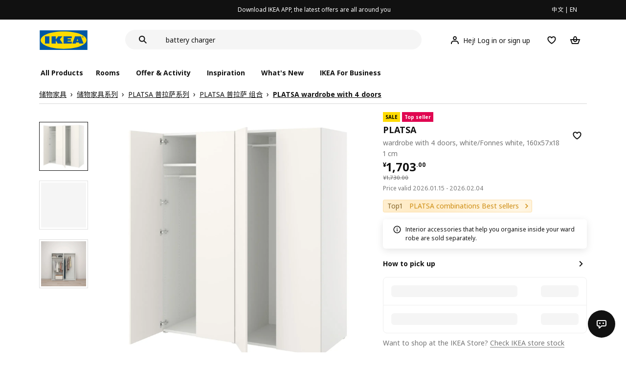

--- FILE ---
content_type: text/html;charset=utf-8
request_url: https://www.ikea.cn/cn/en/p/platsa-wardrobe-with-4-doors-white-fonnes-white-s59425186/
body_size: 30858
content:
<!DOCTYPE html><html  lang="en"><head><meta charset="utf-8">
<meta name="viewport" content="width=device-width, initial-scale=1.0, maximum-scale=1.0, user-scalable=no">
<title>PLATSA wardrobe with 4 doors white&#x2F;Fonnes white - IKEA</title>
<link rel="preconnect" href="https://www.ikea.cn">
<link rel="preconnect" href="https://stats.g.doubleclick.net">
<link rel="stylesheet" href="/ikeacn-web-next/entry.B7-aWpn4.css" crossorigin>
<link rel="stylesheet" href="/ikeacn-web-next/default.D14rCJ9c.css" crossorigin>
<link rel="stylesheet" href="/ikeacn-web-next/Chatbot.B7aw_qHv.css" crossorigin>
<link rel="stylesheet" href="/ikeacn-web-next/_id_.Dfi0yT-T.css" crossorigin>
<link rel="stylesheet" href="/ikeacn-web-next/add-to-cart-modal.BPbQbSev.css" crossorigin>
<link rel="modulepreload" as="script" crossorigin href="/ikeacn-web-next/BRYQ_99c.js">
<link rel="modulepreload" as="script" crossorigin href="/ikeacn-web-next/Divn1N29.js">
<link rel="modulepreload" as="script" crossorigin href="/ikeacn-web-next/D3tFzBOr.js">
<link rel="modulepreload" as="script" crossorigin href="/ikeacn-web-next/BvaYc3gq.js">
<link rel="modulepreload" as="script" crossorigin href="/ikeacn-web-next/DccDinxP.js">
<link rel="modulepreload" as="script" crossorigin href="/ikeacn-web-next/Dpc3tAUA.js">
<link rel="modulepreload" as="script" crossorigin href="/ikeacn-web-next/BJw7g6OV.js">
<link rel="modulepreload" as="script" crossorigin href="/ikeacn-web-next/DpGcHAmN.js">
<link rel="modulepreload" as="script" crossorigin href="/ikeacn-web-next/BHVDdJCj.js">
<link rel="modulepreload" as="script" crossorigin href="/ikeacn-web-next/BzRTZrhX.js">
<link rel="modulepreload" as="script" crossorigin href="/ikeacn-web-next/Cnhs5IFh.js">
<link rel="modulepreload" as="script" crossorigin href="/ikeacn-web-next/D4mX_e8B.js">
<link rel="modulepreload" as="script" crossorigin href="/ikeacn-web-next/V5-U1BRa.js">
<link rel="modulepreload" as="script" crossorigin href="/ikeacn-web-next/BNw_djn5.js">
<link rel="modulepreload" as="script" crossorigin href="/ikeacn-web-next/CXHywrZ0.js">
<link rel="modulepreload" as="script" crossorigin href="/ikeacn-web-next/FOZvOCSP.js">
<link rel="modulepreload" as="script" crossorigin href="/ikeacn-web-next/d9B8bBDY.js">
<link rel="modulepreload" as="script" crossorigin href="/ikeacn-web-next/_Ie7iPfx.js">
<link rel="modulepreload" as="script" crossorigin href="/ikeacn-web-next/Dxp2yH7t.js">
<link rel="preload" as="fetch" fetchpriority="low" crossorigin="anonymous" href="/ikeacn-web-next/builds/meta/6de346e3-8a38-4674-bce6-4274b7909bd2.json">
<script src="https://static.geetest.com/static/tools/gt.js" defer></script>
<script src="https://polyfill.alicdn.com/v3/polyfill.min.js?features=es2015%2Ces2016%2Ces2017%2Ces2018%2Ces2019%2Ces2020%2Ces2021%2Ces2022" defer></script>
<script src="https://static.web.ikea.cn/static/js/hls.light.min.js" defer></script>
<link rel="prefetch" as="script" crossorigin href="/ikeacn-web-next/p6p0NqoA.js">
<link rel="prefetch" as="style" crossorigin href="/ikeacn-web-next/embed.q1Ms978K.css">
<link rel="prefetch" as="script" crossorigin href="/ikeacn-web-next/BUG2lejy.js">
<link rel="prefetch" as="style" crossorigin href="/ikeacn-web-next/headless.CFWqQl8E.css">
<link rel="prefetch" as="script" crossorigin href="/ikeacn-web-next/BC-5uwHI.js">
<link rel="prefetch" as="image" type="image/svg+xml" href="/ikeacn-web-next/icon_coupon_invalid.DQPJ4g9M.svg">
<link rel="prefetch" as="image" type="image/svg+xml" href="/ikeacn-web-next/icon_coupon_used.CL3ilmFf.svg">
<link rel="prefetch" as="image" type="image/svg+xml" href="/ikeacn-web-next/icon_coupon_received.Cw2EmzgE.svg">
<link rel="prefetch" as="image" type="image/svg+xml" href="/ikeacn-web-next/icon_coupon_pending.DiQ8RKXB.svg">
<link rel="prefetch" as="image" type="image/svg+xml" href="/ikeacn-web-next/featured_review_zh.C79F1UDw.svg">
<meta name="referrer" content="strict-origin-when-cross-origin">
<meta name="applicable-device" content="pc">
<link rel="icon" type="image/x-icon" href="https://static.web.ikea.cn/static/favicon.ico">
<link rel="search" type="application/opensearchdescription+xml" title="IKEA.cn" href="/opensearch.xml">
<script type="text/javascript">
          var _AWSC = _AWSC || [];
          (function() {
            var hm = document.createElement("script");
            hm.setAttribute('data-category','necessary');
            hm.setAttribute('data-src','//g.alicdn.com/AWSC/AWSC/awsc.js');
            var s = document.getElementsByTagName("script")[0];
            s.parentNode.insertBefore(hm, s);
          })();
          </script>
<link rel="canonical" href="https://www.ikea.cn/cn/en/p/platsa-wardrobe-with-4-doors-white-fonnes-white-s59425186/">
<meta name="keywords" content="PLATSA">
<meta name="og:site_name" content="IKEA">
<meta name="og:title" content="PLATSA wardrobe with 4 doors white/Fonnes white - IKEA">
<meta name="og:type" content="product">
<meta name="og:url" content="https://www.ikea.cn/cn/en/p/platsa-wardrobe-with-4-doors-white-fonnes-white-s59425186/">
<meta name="og:description" content="Build your PLATSA storage as you want it – high or low, under a sloping ceiling or along an entire wall. It assembles in minutes with a simple “click”. Finish with doors and interior organisers as needed.">
<meta name="og:image" content="https://file.app.ikea.cn/cn/en/images/products/platsa-wardrobe-with-4-doors-white-fonnes-white__1052918_pe846527_s5.jpg">
<meta name="description" content="Build your PLATSA storage as you want it – high or low, under a sloping ceiling or along an entire wall. It assembles in minutes with a simple “click”. Finish with doors and interior organisers as needed.">
<meta name="robots" content="index,follow">
<script type="module" src="/ikeacn-web-next/BRYQ_99c.js" crossorigin></script></head><body><div id="__nuxt"><main class="text-center"><!--[--><div id="website-layout" class="font-ikea" data-v-dfe54801><main lang="zh" data-v-dfe54801><h1 class="hidden" data-v-dfe54801><a href="/" data-v-dfe54801><strong data-v-dfe54801>宜家家居官网-宜家电商-提供客厅，卧室，厨房，各类家居灵感和产品解决方案- IKEA</strong></a></h1><div class="i-layout i-layout-pc" style="background-color:#fff;" header-sticky="false" data-v-dfe54801><!----><div class="nav-header-message" style="background-color:#111111;color:#ffffff;" theme="large"><div class="header-message-inner__wrapper"><div class="nav-header-message-notice"><div class="header-message-inner"><!--[--><a href="https://datayi.cn/oVQ0pRL" class="message-slide-item show"><div class="ellipsis" style="color:#ffffff;"><!--v-if--><span style="color:undefined">Download IKEA APP, the latest offers are all around you</span></div></a><!--]--></div></div><div class="language-switch-container"><div class="nav-header-message-language-switch"><div><span>中文</span> | <span>EN</span></div></div></div></div><!--v-if--></div><div class="i-layout__header" style="z-index:900;"><!--[--><!--]--><!----><div class="nav-header" client-only="true" show-mobile-navigation="false"><div class="nav-header_container"><div class="move-hover"><div class="header_container_top"><div class="header_container_top_content"><div class="header_container_top_content__inner"><div class="header_container_left"><!-- 头部中间 --><div class="header_container_center"><!-- logo图片 --><div class="header_container_center_Logo" data-track-id="head-nav.0"><img src="https://static.web.ikea.cn/static/images/headerImages/logo.svg" class="disable-event" alt></div></div></div><div class="search-bar-container"><div class="search-input"><div class="s-header"><input class="s-input" aria-label="search" placeholder="Search" value><svg xmlns="http://www.w3.org/2000/svg" viewBox="0 0 24 24" fill="currentColor" width="1em" height="1em" class="search-icon"><path fill-rule="evenodd" d="M13.9804 15.3946c-1.0361.7502-2.3099 1.1925-3.6869 1.1925C6.8177 16.5871 4 13.7694 4 10.2935 4 6.8177 6.8177 4 10.2935 4c3.4759 0 6.2936 2.8177 6.2936 6.2935 0 1.377-.4423 2.6508-1.1925 3.6869l4.6016 4.6016-1.4142 1.4142-4.6016-4.6016zm.6067-5.1011c0 2.3713-1.9223 4.2936-4.2936 4.2936C7.9223 14.5871 6 12.6648 6 10.2935 6 7.9223 7.9223 6 10.2935 6c2.3713 0 4.2936 1.9223 4.2936 4.2935z" clip-rule="evenodd"></path></svg><div class="s-header-notice"><!--v-if--></div></div></div></div><!-- 头部右边 --><div class="header_container_right"><div class="header_container_right_img"><span class="i-tooltip i-tooltip--bottom" theme="light"><span class="i-tooltip__custom-trigger-wrapper" tabindex="0" aria-describedby><!--[--><div style="display:none;"><div id="search-icon-btn" class="hover search-icon" data-track-id="head-nav.4"><svg xmlns="http://www.w3.org/2000/svg" viewBox="0 0 24 24" fill="currentColor" width="1em" height="1em"><path fill-rule="evenodd" d="M13.9804 15.3946c-1.0361.7502-2.3099 1.1925-3.6869 1.1925C6.8177 16.5871 4 13.7694 4 10.2935 4 6.8177 6.8177 4 10.2935 4c3.4759 0 6.2936 2.8177 6.2936 6.2935 0 1.377-.4423 2.6508-1.1925 3.6869l4.6016 4.6016-1.4142 1.4142-4.6016-4.6016zm.6067-5.1011c0 2.3713-1.9223 4.2936-4.2936 4.2936C7.9223 14.5871 6 12.6648 6 10.2935 6 7.9223 7.9223 6 10.2935 6c2.3713 0 4.2936 1.9223 4.2936 4.2935z" clip-rule="evenodd"></path></svg></div></div><!--]--><div id class="i-tooltip__body" style="max-width:30vw;" role="tooltip"><span class="i-tooltip__message-background" style="max-width:30vw;"><i class="i-tooltip__arrow"></i><!--[--><!--]--> search</span></div></span></span><span class="i-tooltip i-tooltip--bottom" theme="light"><span class="i-tooltip__custom-trigger-wrapper" tabindex="0" aria-describedby><!--[--><div style="display:flex;align-items:center;margin-right:10px;"><div class="hover" data-track-id="head-nav.5"><svg xmlns="http://www.w3.org/2000/svg" viewBox="0 0 24 24" fill="currentColor" width="1em" height="1em"><path fill-rule="evenodd" d="M10.6724 6.4678c.2734-.2812.6804-.4707 1.3493-.4707.3971 0 .705.0838.9529.2225.241.1348.4379.3311.5934.6193l.0033.006c.1394.2541.237.6185.237 1.1403 0 .7856-.2046 1.2451-.4796 1.5278l-.0048.005c-.2759.2876-.679.4764-1.334.4764-.3857 0-.6962-.082-.956-.2241-.2388-.1344-.4342-.3293-.5888-.6147-.1454-.275-.2419-.652-.2419-1.1704 0-.7902.2035-1.2442.4692-1.5174zm1.3493-2.4717c-1.0834 0-2.054.3262-2.7838 1.0766-.7376.7583-1.0358 1.781-1.0358 2.9125 0 .7656.1431 1.483.4773 2.112l.0031.0058c.3249.602.785 1.084 1.3777 1.4154l.0062.0035c.5874.323 1.2368.4736 1.9235.4736 1.0818 0 2.0484-.3333 2.7755-1.0896.7406-.7627 1.044-1.786 1.044-2.9207 0-.7629-.1421-1.4784-.482-2.0996-.3247-.6006-.7844-1.0815-1.376-1.4125-.5858-.3276-1.2388-.477-1.9297-.477zM6.4691 16.8582c.2983-.5803.7228-1.0273 1.29-1.3572.5582-.3191 1.2834-.5049 2.2209-.5049h4.04c.9375 0 1.6626.1858 2.2209.5049.5672.3299.9917.7769 1.29 1.3572.3031.5896.4691 1.2936.4691 2.1379v1h2v-1c0-1.1122-.2205-2.1384-.6904-3.0523a5.3218 5.3218 0 0 0-2.0722-2.1769c-.9279-.5315-2.0157-.7708-3.2174-.7708H9.98c-1.1145 0-2.2483.212-3.2225.7737-.8982.5215-1.5928 1.2515-2.0671 2.174C4.2205 16.8577 4 17.8839 4 18.9961v1h2v-1c0-.8443.166-1.5483.4691-2.1379z" clip-rule="evenodd"></path></svg><span>Hej! Log in or sign up</span></div></div><!--]--><div id class="i-tooltip__body" style="max-width:30vw;" role="tooltip"><span class="i-tooltip__message-background" style="max-width:30vw;"><i class="i-tooltip__arrow"></i><!--[--><!--]--> My profile</span></div></span></span><span class="i-tooltip i-tooltip--bottom" theme="light"><span class="i-tooltip__custom-trigger-wrapper" tabindex="0" aria-describedby><!--[--><div style="display:inline-block;"><div class="hover" data-track-id="head-nav.6"><svg xmlns="http://www.w3.org/2000/svg" viewBox="0 0 24 24" fill="currentColor" width="1em" height="1em"><path fill-rule="evenodd" d="M19.205 5.599c.9541.954 1.4145 2.2788 1.4191 3.6137 0 3.0657-2.2028 5.7259-4.1367 7.5015-1.2156 1.1161-2.5544 2.1393-3.9813 2.9729L12 20.001l-.501-.3088c-.9745-.5626-1.8878-1.2273-2.7655-1.9296-1.1393-.9117-2.4592-2.1279-3.5017-3.5531-1.0375-1.4183-1.8594-3.1249-1.8597-4.9957-.0025-1.2512.3936-2.5894 1.419-3.6149 1.8976-1.8975 4.974-1.8975 6.8716 0l.3347.3347.336-.3347c1.8728-1.8722 4.9989-1.8727 6.8716 0zm-7.2069 12.0516c.6695-.43 1.9102-1.2835 3.1366-2.4096 1.8786-1.7247 3.4884-3.8702 3.4894-6.0264-.0037-.849-.2644-1.6326-.8333-2.2015-1.1036-1.1035-2.9413-1.0999-4.0445.0014l-1.7517 1.7448-1.7461-1.7462c-1.1165-1.1164-2.9267-1.1164-4.0431 0-1.6837 1.6837-.5313 4.4136.6406 6.0156.8996 1.2298 2.0728 2.3207 3.137 3.1722a24.3826 24.3826 0 0 0 2.0151 1.4497z" clip-rule="evenodd"></path></svg></div></div><!--]--><div id class="i-tooltip__body" style="max-width:30vw;" role="tooltip"><span class="i-tooltip__message-background" style="max-width:30vw;"><i class="i-tooltip__arrow"></i><!--[--><!--]--> Favourites</span></div></span></span><span class="i-tooltip i-tooltip--bottom" theme="light"><span class="i-tooltip__custom-trigger-wrapper" tabindex="0" aria-describedby><!--[--><div style="display:inline-block;"><div id="cart" class="hover cart-cus" data-track-id="head-nav.7"><svg xmlns="http://www.w3.org/2000/svg" viewBox="0 0 24 24" fill="currentColor" width="1em" height="1em"><path fill-rule="evenodd" d="M11.9997 4c1.7048 0 2.9806 1.122 3.4578 2.7127.3246 1.0819.5718 2.1886.8335 3.2873h6.1517l-3.75 10H5.3067l-3.75-10h6.1516c.2617-1.0987.509-2.2054.8335-3.2873C9.019 5.122 10.2948 4 11.9997 4zm2.2348 6H9.7648c.2293-.9532.5299-2.1701.6927-2.7127C10.6838 6.533 11.1739 6 11.9997 6s1.3158.533 1.5421 1.2873c.1628.5426.4634 1.7595.6927 2.7127zm-9.7918 2 2.25 6h10.614l2.25-6h-3.3252c-.6633 2.1065-1.7665 4-4.2318 4-2.4654 0-3.5686-1.8935-4.2319-4h-3.325zm5.4308 0c.3635 1.0612.8841 2 2.1262 2 1.242 0 1.7626-.9388 2.1261-2H9.8735z" clip-rule="evenodd"></path></svg><div class="hover-num" style="display:none;"><span class="hover-num-text"></span></div></div></div><!--]--><div id class="i-tooltip__body" style="max-width:30vw;" role="tooltip"><span class="i-tooltip__message-background" style="max-width:30vw;"><i class="i-tooltip__arrow"></i><!--[--><!--]--> Shopping Bag</span></div></span></span></div></div></div></div><div class="header_container_menu_content"><ul class="header_container_center_ul"><span class="active-bar"></span><!--所有商品--><li><span data-track-id="head-nav.1">All products <!--v-if--></span></li><!--[--><li><span data-track-id="head-nav.2.0" data-track-label="Rooms">Rooms</span></li><li><span data-track-id="head-nav.2.1" data-track-label="Offer &amp; activity">Offer &amp; activity</span></li><li><span data-track-id="head-nav.2.2" data-track-label="Inspiration">Inspiration</span></li><li><span data-track-id="head-nav.2.3" data-track-label="What&#39;s new">What&#39;s new</span></li><li><span data-track-id="head-nav.2.4" data-track-label="IKEA for Business">IKEA for Business</span></li><!--]--><li><div class="nav-header-message-app-promotion"><div class="basic-content"><div class="basic-title"><span></span></div><div class="detail-info-container"><div class="detail-info"><button type="button" class="i-btn i-btn--xsmall i-btn--icon-primary-inverse detailInfo__close"><span class="i-btn__inner"><!--v-if--><span class="i-btn__label"><!--[--><div><!--v-if--></div><!--[--><!--]--><!--]--></span><!--[--><!--]--><!--v-if--></span></button><img class="bottom-image"><div class="detail-desc"></div></div></div></div></div></li></ul></div></div><!-- dropdown content --><!--v-if--></div><!--v-if--></div><div class="nav-header-mask" style="display:none;"></div></div><!--[--><!--]--></div><main class="i-layout__main"><div class="i-layout__body"><!--[--><!--[--><!--[--><div class="pip-pc" data-v-b68bab07 data-v-e8877945><div class="pip-pc__inner" data-v-e8877945><section class="header" data-v-e8877945><div class="pip-bread-crumbs" data-v-e8877945 data-v-ce5a12aa><div class="i-breadcrumb with-border" data-v-ce5a12aa><nav id="a71d7988-9bc5-4e66-9ba7-fc53978170ca" role="navigation" aria-label="Breadcrumb" class="i-breadcrumb__nav"><ol item-scope item-type="http://schema.org/BreadcrumbList" item-prop="breadcrumb" class="i-breadcrumb__list"><!--[--><li item-scope item-prop="itemListElement" item-type="http://schema.org/ListItem" class="i-breadcrumb__list-item">  <a class="i-link i-link--black" href="https://www.ikea.cn/cn/zh/cat/chu-wu-he-shou-na-st001/" aria-disabled="false" item-prop="item" class-name="i-breadcrumb__link"><!--[--><!--[--><span item-prop="name">储物家具</span><!--]--><!--]--></a>   <meta item-prop="position" content="1"></li><li item-scope item-prop="itemListElement" item-type="http://schema.org/ListItem" class="i-breadcrumb__list-item">  <a class="i-link i-link--black" href="https://www.ikea.cn/cn/zh/cat/chu-wu-shou-na-fang-an-46052/" aria-disabled="false" item-prop="item" class-name="i-breadcrumb__link"><!--[--><!--[--><span item-prop="name">储物家具系列</span><!--]--><!--]--></a>   <meta item-prop="position" content="2"></li><li item-scope item-prop="itemListElement" item-type="http://schema.org/ListItem" class="i-breadcrumb__list-item">  <a class="i-link i-link--black" href="https://www.ikea.cn/cn/zh/cat/platsa-pu-la-sa-chu-wu-fang-an-37894/" aria-disabled="false" item-prop="item" class-name="i-breadcrumb__link"><!--[--><!--[--><span item-prop="name">PLATSA 普拉萨系列</span><!--]--><!--]--></a>   <meta item-prop="position" content="3"></li><li item-scope item-prop="itemListElement" item-type="http://schema.org/ListItem" class="i-breadcrumb__list-item">  <a class="i-link i-link--black" href="https://www.ikea.cn/cn/zh/cat/platsa-pu-la-sa-zu-he-37897/" aria-disabled="false" item-prop="item" class-name="i-breadcrumb__link"><!--[--><!--[--><span item-prop="name">PLATSA 普拉萨 组合</span><!--]--><!--]--></a>   <meta item-prop="position" content="4"></li><li item-scope item-prop="itemListElement" item-type="http://schema.org/ListItem" class="i-breadcrumb__list-item">  <a class="i-link i-link--black" href aria-disabled="false" item-prop="item" class-name="i-breadcrumb__link"><!--[--><!--[--><span item-prop="name">PLATSA wardrobe with 4 doors</span><!--]--><!--]--></a>   <meta item-prop="position" content="5"></li><!--]--></ol></nav></div></div></section><section class="body" data-v-e8877945><div class="content" data-v-e8877945><div class="content__left" data-v-e8877945><!--[--><div id="product_gallery" class="pip-gallery" data-v-ea97f38b><div class="pip-gallery-carousel-pc mobile" data-v-ea97f38b data-v-0ae47841><div class="gallery-content" data-v-0ae47841><div class="side-content" data-v-0ae47841><div class="pip-gallery-side-carousel" data-v-0ae47841 data-v-00e2a41e><div class="i-carousel i-carousel__navigation i-carousel--vertical pagination" auto-height="true" data-v-00e2a41e><div class="swiper i-carousel__swiper i-carousel__swiper--scrollbar-draggable i-carousel__swiper--auto-per-view pagination"><!--[--><!--]--><div class="swiper-wrapper"><!--[--><!--]--><!--[--><div class="swiper-slide"><!--[--><div class="pagination-item" data-v-00e2a41e><div class="pagination-item__inner current" data-v-00e2a41e><div class="i-image pagination-item--img" alt="gallery-image" data-v-00e2a41e><!--[--><div class="i-skeleton is-animated i-image__placeholder i-image__placeholder"><!--[--><!--[--><!--[--><!--[--><div class="i-skeleton__item i-skeleton__p"><!--v-if--></div><!--]--><!--]--><!--]--><!--]--></div><!--]--></div><!----></div></div><!--]--></div><div class="swiper-slide"><!--[--><div class="pagination-item" data-v-00e2a41e><div class="pagination-item__inner" data-v-00e2a41e><div class="i-image pagination-item--img" alt="gallery-image" data-v-00e2a41e><!--[--><div class="i-skeleton is-animated i-image__placeholder i-image__placeholder"><!--[--><!--[--><!--[--><!--[--><div class="i-skeleton__item i-skeleton__p"><!--v-if--></div><!--]--><!--]--><!--]--><!--]--></div><!--]--></div><!----></div></div><!--]--></div><div class="swiper-slide"><!--[--><div class="pagination-item" data-v-00e2a41e><div class="pagination-item__inner" data-v-00e2a41e><div class="i-image pagination-item--img" alt="gallery-image" data-v-00e2a41e><!--[--><div class="i-skeleton is-animated i-image__placeholder i-image__placeholder"><!--[--><!--[--><!--[--><!--[--><div class="i-skeleton__item i-skeleton__p"><!--v-if--></div><!--]--><!--]--><!--]--><!--]--></div><!--]--></div><!----></div></div><!--]--></div><!--]--><!--[--><!--]--></div><!----><div class="swiper-scrollbar"></div><div class="swiper-pagination"></div><!--[--><!--]--></div><button class="i-carousel__navigation__button prev i-carousel__navigation__button--outer"><svg xmlns="http://www.w3.org/2000/svg" viewBox="0 0 24 24" fill="currentColor" width="1em" height="1em"><path fill-rule="evenodd" d="m7 12.0009 8.0012-8.0007 1.4142 1.4142-6.587 6.5866 6.5859 6.5868L15 20.002l-8-8.0011z" clip-rule="evenodd"></path></svg></button><button class="i-carousel__navigation__button next i-carousel__navigation__button--outer"><svg xmlns="http://www.w3.org/2000/svg" viewBox="0 0 24 24" fill="currentColor" width="1em" height="1em"><path fill-rule="evenodd" d="m16.415 12.0011-8.0012 8.0007-1.4141-1.4143 6.587-6.5866-6.586-6.5868L8.415 4l8 8.0011z" clip-rule="evenodd"></path></svg></button></div></div></div><div class="main-content" data-v-0ae47841><div class="i-carousel i-carousel__navigation main-carousel" auto-height="true" draggable="false" data-v-0ae47841><div class="swiper i-carousel__swiper i-carousel__swiper--scrollbar-draggable main-carousel" draggable="false"><!--[--><!--]--><div class="swiper-wrapper"><!--[--><!--]--><!--[--><div class="swiper-slide"><!--[--><div class="carousel__item" data-v-0ae47841><div class="carousel__item__inner" data-v-0ae47841><div class="pip-gallery-image flex items-center justify-center" data-v-0ae47841 data-v-5f84428f><!----></div></div></div><!--]--></div><div class="swiper-slide"><!--[--><div class="carousel__item" data-v-0ae47841><div class="carousel__item__inner" data-v-0ae47841><div class="pip-gallery-image flex items-center justify-center" data-v-0ae47841 data-v-5f84428f><!----></div></div></div><!--]--></div><div class="swiper-slide"><!--[--><div class="carousel__item" data-v-0ae47841><div class="carousel__item__inner" data-v-0ae47841><div class="pip-gallery-image flex items-center justify-center" data-v-0ae47841 data-v-5f84428f><!----></div></div></div><!--]--></div><!--]--><!--[--><!--]--></div><!----><div class="swiper-scrollbar"></div><div class="swiper-pagination"></div><!--[--><!--]--></div><button class="i-carousel__navigation__button prev i-carousel__navigation__button--inner"><svg xmlns="http://www.w3.org/2000/svg" viewBox="0 0 24 24" fill="currentColor" width="1em" height="1em"><path fill-rule="evenodd" d="m7 12.0009 8.0012-8.0007 1.4142 1.4142-6.587 6.5866 6.5859 6.5868L15 20.002l-8-8.0011z" clip-rule="evenodd"></path></svg></button><button class="i-carousel__navigation__button next i-carousel__navigation__button--inner"><svg xmlns="http://www.w3.org/2000/svg" viewBox="0 0 24 24" fill="currentColor" width="1em" height="1em"><path fill-rule="evenodd" d="m16.415 12.0011-8.0012 8.0007-1.4141-1.4143 6.587-6.5866-6.586-6.5868L8.415 4l8 8.0011z" clip-rule="evenodd"></path></svg></button></div><!----><!--[--><!----><!--]--><!----></div></div><div class="gallery-content" data-v-0ae47841><div class="side-content" data-v-0ae47841></div><div class="main-content" data-v-0ae47841><div class="actions my-2 flex justify-start items-center" data-v-0ae47841><div class="action-button" data-v-0ae47841><div id="gallery-tab-button.0" class="i-exposure-observer" data-v-0ae47841></div><button type="button" class="i-btn i-btn--small i-btn--primary i-leading-icon" data-v-0ae47841><span class="i-btn__inner"><!--v-if--><span class="i-btn__label"><!--[--><div><!--v-if--></div><!--[-->All images<!--]--><!--]--></span><!--[--><!--]--><!--v-if--></span></button></div><!----><!----></div></div></div></div></div><div class="i-modal-wrapper i-modal-wrapper--close pip-media-modal" style="z-index:1000;" class-name data-v-ea97f38b><div class="i-modal-wrapper__backdrop i-modal-wrapper__backdrop--dark"></div><div tabindex="-1" class="i-modal-wrapper__tabindex"><!--[--><div class="i-theatre i-theatre--large i-theatre--close i-theatre--no-border-radius" aria-modal="true" role="dialog" tabindex="-1"><div tabindex="0" class="i-theatre__content"><div class="i-modal-header i-modal-header--primary pip-media-modal" class-name method-model="false"><div class="i-modal-header__top"><div class="i-modal-header__left"><!--v-if--><!--[--><!--]--></div><div class="i-modal-header__title-wrapper" style="padding-left: 0px;"><!--v-if--><!--[--><!--]--></div><div class="i-modal-header__right"><!--[--><!--]--><button type="button" class="i-btn i-btn--small i-btn--icon-tertiary" class-name="i-modal-header__close"><span class="i-btn__inner"><!--v-if--><span class="i-btn__label"><!--[--><div><svg xmlns="http://www.w3.org/2000/svg" viewBox="0 0 24 24" fill="currentColor" width="1em" height="1em" class="i-svg-icon i-btn__icon"><path fill-rule="evenodd" d="m12 13.4142 4.9498 4.9497 1.4142-1.4142L13.4142 12l4.9498-4.9498-1.4142-1.4142L12 10.5857 7.0503 5.636 5.636 7.0502 10.5859 12l-4.9497 4.9497 1.4142 1.4142L12 13.4142z" clip-rule="evenodd"></path></svg></div><!--[--><!--]--><!--]--></span><!--[--><!--]--><!--v-if--></span></button></div></div><div class="i-modal-header__bottom"><!--[--><!--]--></div></div><div class="i-theatre__content-wrapper"><div class="i-modal-body pip-media-modal" method-model="false"><!--[--><!--]--></div></div></div></div><!--]--></div></div><!----><!--]--><div class="pip-navigation en showPageNav" style="top:0px;" data-v-e8877945 data-v-358676f0><div class="pip-navigation__inner flex items-center" data-v-358676f0><!--[--><div class="active pip-navigation__item" data-v-358676f0>Product</div><div class="pip-navigation__item" data-v-358676f0>Detail</div><!--]--></div></div><div id="product_summary" class="pip-navigation-menu-block" data-v-e8877945><div class="pip-section" data-v-e8877945 data-v-65202e79><!--[--><div class="pip-summary en" data-v-e8877945 data-v-192c43f0>Build your PLATSA storage as you want it – high or low, under a sloping ceiling or along an entire wall. It assembles in minutes with a simple “click”. Finish with doors and interior organisers as needed.</div><div class="pip-identifier flex justify-start items-center" data-v-e8877945 data-v-939f381d><label class="mr-3" data-v-939f381d>Item #</label><span class="i-product-identifier i-product-identifier--subtle" data-v-939f381d><!--v-if--><span class="i-product-identifier__value">594.251.86</span></span></div><!--]--></div><div class="pip-section" data-v-e8877945 data-v-65202e79><!--[--><!--[--><div class="pip-service" data-v-4c45bbf7><div class="pip-service__content" data-v-4c45bbf7><!----><div class="pip-service__list" data-v-4c45bbf7><!--[--><!--]--></div></div></div><div class="i-modal-wrapper i-modal-wrapper--close pip-services-modal" style="z-index:1000;" class-name data-v-4c45bbf7><div class="i-modal-wrapper__backdrop i-modal-wrapper__backdrop--dark"></div><div tabindex="-1" class="i-modal-wrapper__tabindex"><!--[--><div class="i-sheets i-sheets--small i-sheets--right i-sheets--preserve-alignment i-sheets--close i-sheets--subtle" aria-modal="true" role="dialog" tabindex="-1"><div class="i-modal-header i-modal-header--primary pip-services-modal" class-name method-model="false"><div class="i-modal-header__top"><div class="i-modal-header__left"><!--v-if--><!--[--><!--]--></div><div class="i-modal-header__title-wrapper" style="padding-left: 0px;"><span class="i-modal-header__title">pip.ikea_services<!--[--><!--]--></span><!--[--><!--]--></div><div class="i-modal-header__right"><!--[--><!--]--><button type="button" class="i-btn i-btn--small i-btn--icon-tertiary" class-name="i-modal-header__close"><span class="i-btn__inner"><!--v-if--><span class="i-btn__label"><!--[--><div><svg xmlns="http://www.w3.org/2000/svg" viewBox="0 0 24 24" fill="currentColor" width="1em" height="1em" class="i-svg-icon i-btn__icon"><path fill-rule="evenodd" d="m12 13.4142 4.9498 4.9497 1.4142-1.4142L13.4142 12l4.9498-4.9498-1.4142-1.4142L12 10.5857 7.0503 5.636 5.636 7.0502 10.5859 12l-4.9497 4.9497 1.4142 1.4142L12 13.4142z" clip-rule="evenodd"></path></svg></div><!--[--><!--]--><!--]--></span><!--[--><!--]--><!--v-if--></span></button></div></div><div class="i-modal-header__bottom"><!--[--><!--]--></div></div><!--[--><!--]--><div class="i-sheets__content-wrapper" tabindex="0"><div class="i-sheets__content-wrapper-body"><!--v-if--><!--[--><!--]--><div class="i-modal-body pip-services-modal" method-model="false"><!--[--><!--]--></div></div></div><!--v-if--></div><!--]--></div></div><!----><!--]--><!--]--></div></div><!----><div id="product_detail" class="pip-navigation-menu-block" data-v-e8877945><div class="pip-section" data-v-e8877945 data-v-65202e79><!--[--><div class="pip-details" data-v-e8877945 data-v-1d005c1b><h3 class="title" data-v-1d005c1b>Detail</h3><!--[--><!--]--><div class="pip-details__content" data-v-1d005c1b><ul class="i-accordion" data-v-1d005c1b><!--[--><!--[--><li class="i-accordion__item" data-v-1d005c1b><div id role="heading" aria-level="2"><button class="i-accordion__heading i-accordion-item-header" aria-expanded="false"><span class="i-accordion-item-header__title-wrapper"><span class="i-accordion-item-header__title">Product description</span><!--v-if--></span><i class="i-accordion-item-header__icon"><svg xmlns="http://www.w3.org/2000/svg" viewBox="0 0 24 24" fill="currentColor" width="1em" height="1em"><path fill-rule="evenodd" d="m12.0003 15.5996-5.7857-5.785 1.414-1.4143 4.3717 4.3711 4.3717-4.3711 1.4141 1.4143-5.7858 5.785z" clip-rule="evenodd"></path></svg></i></button></div><div class="i-accordion__content" aria-labelledby role="region"><!--[--><!--[--><div data-v-1d005c1b><!----><!----></div><!----><!--]--><section class="pip-details-section" data-v-1d005c1b data-v-19515da6><!--[--><!--]--><div class="detail-item" data-v-19515da6><div class="detail-img-list" data-v-19515da6><!--[--><!--]--></div><div class="describe-text" data-v-19515da6><!--[--><p class="describe-text-p" data-v-19515da6>You can easily attach several PLATSA frames to each other using the included clips. They are easy to mount and remove without using tools, and you avoid visible screw holes on the outside.</p><p class="describe-text-p" data-v-19515da6>You can organise the inside with interiors from the HJÄLPA series – and for the exterior there are smart solutions in the LÄTTHET series.</p><p class="describe-text-p" data-v-19515da6>Adjustable feet make it possible to compensate any irregularities in the floor.</p><p class="describe-text-p" data-v-19515da6>With PLATSA home planner tool, you can easily create a solution that is adapted to you, your home and your storage needs.</p><p class="describe-text-p" data-v-19515da6>Please refer to packaging label for country of origin</p><p class="describe-text-p" data-v-19515da6>Interior accessories  that help you organise inside your wardrobe are sold separately.</p><p class="describe-text-p" data-v-19515da6>Knobs and handles are sold separately.</p><p class="describe-text-p" data-v-19515da6>Two persons are needed for the assembly of this furniture.</p><p class="describe-text-p" data-v-19515da6>Different wall materials require different types of fixing devices. Use fixing devices suitable for the walls in your home, sold separately.</p><p class="describe-text-p" data-v-19515da6>This furniture must be fixed to the wall with the enclosed wall fastener.</p><!--]--><!----></div></div></section><!--]--></div></li><li class="i-accordion__item" data-v-1d005c1b><div id role="heading" aria-level="2"><button class="i-accordion__heading i-accordion-item-header" aria-expanded="false"><span class="i-accordion-item-header__title-wrapper"><span class="i-accordion-item-header__title">Product dimensions and Packaging info</span><!--v-if--></span><i class="i-accordion-item-header__icon"><svg xmlns="http://www.w3.org/2000/svg" viewBox="0 0 24 24" fill="currentColor" width="1em" height="1em"><path fill-rule="evenodd" d="m12.0003 15.5996-5.7857-5.785 1.414-1.4143 4.3717 4.3711 4.3717-4.3711 1.4141 1.4143-5.7858 5.785z" clip-rule="evenodd"></path></svg></i></button></div><div class="i-accordion__content" aria-labelledby role="region"><!--[--><!----><section class="pip-details-section" data-v-1d005c1b data-v-19515da6><!--[--><!--]--><!--[--><div data-v-19515da6><!--[--><div class="" data-v-3dbb18a9><div class="section-subtitle" data-v-3dbb18a9>Product dimensions</div><div data-v-3dbb18a9><!----><!--[--><div class="section__detail-item" data-v-3dbb18a9><div data-v-3dbb18a9>Width</div><div data-v-3dbb18a9>160 cm</div></div><div class="section__detail-item" data-v-3dbb18a9><div data-v-3dbb18a9>Depth</div><div data-v-3dbb18a9>57 cm</div></div><div class="section__detail-item" data-v-3dbb18a9><div data-v-3dbb18a9>Height</div><div data-v-3dbb18a9>181 cm</div></div><!--]--></div></div><div class="" data-v-3dbb18a9><div class="section-subtitle" data-v-3dbb18a9>Packaging info</div><div data-v-3dbb18a9><div data-v-3dbb18a9>This product comes as 25 packages</div><div class="childProductContainer" data-v-3dbb18a9><!--[--><div class="childProductItem" data-v-3dbb18a9><div class="childProductItem__title" data-v-3dbb18a9>PLATSA</div><div class="childProductItem__type" data-v-3dbb18a9>frame</div><div class="childProductItem__id" data-v-3dbb18a9><span class="i-product-identifier i-product-identifier--subtle" data-v-3dbb18a9><!--v-if--><span class="i-product-identifier__value">403.875.04</span></span></div><!--[--><div class="mb-6" data-v-3dbb18a9><!--[--><div class="child__detail-item" data-v-3dbb18a9><div data-v-3dbb18a9>Height</div><div data-v-3dbb18a9>7 cm</div></div><div class="child__detail-item" data-v-3dbb18a9><div data-v-3dbb18a9>Length</div><div data-v-3dbb18a9>187 cm</div></div><div class="child__detail-item" data-v-3dbb18a9><div data-v-3dbb18a9>Net weight</div><div data-v-3dbb18a9>28.67 kg</div></div><div class="child__detail-item" data-v-3dbb18a9><div data-v-3dbb18a9>Volume</div><div data-v-3dbb18a9>73.2 l</div></div><div class="child__detail-item" data-v-3dbb18a9><div data-v-3dbb18a9>Weight</div><div data-v-3dbb18a9>30.37 kg</div></div><div class="child__detail-item" data-v-3dbb18a9><div data-v-3dbb18a9>Width</div><div data-v-3dbb18a9>56 cm</div></div><!--]--><div class="child__detail-item" data-v-3dbb18a9><div data-v-3dbb18a9>package quantity</div><div data-v-3dbb18a9>2</div></div></div><!--]--></div><div class="childProductItem" data-v-3dbb18a9><div class="childProductItem__title" data-v-3dbb18a9>FONNES</div><div class="childProductItem__type" data-v-3dbb18a9>door</div><div class="childProductItem__id" data-v-3dbb18a9><span class="i-product-identifier i-product-identifier--subtle" data-v-3dbb18a9><!--v-if--><span class="i-product-identifier__value">203.874.92</span></span></div><!--[--><div class="mb-6" data-v-3dbb18a9><!--[--><div class="child__detail-item" data-v-3dbb18a9><div data-v-3dbb18a9>Height</div><div data-v-3dbb18a9>2 cm</div></div><div class="child__detail-item" data-v-3dbb18a9><div data-v-3dbb18a9>Length</div><div data-v-3dbb18a9>185 cm</div></div><div class="child__detail-item" data-v-3dbb18a9><div data-v-3dbb18a9>Net weight</div><div data-v-3dbb18a9>7.67 kg</div></div><div class="child__detail-item" data-v-3dbb18a9><div data-v-3dbb18a9>Volume</div><div data-v-3dbb18a9>14.8 l</div></div><div class="child__detail-item" data-v-3dbb18a9><div data-v-3dbb18a9>Weight</div><div data-v-3dbb18a9>8.42 kg</div></div><div class="child__detail-item" data-v-3dbb18a9><div data-v-3dbb18a9>Width</div><div data-v-3dbb18a9>40 cm</div></div><!--]--><div class="child__detail-item" data-v-3dbb18a9><div data-v-3dbb18a9>package quantity</div><div data-v-3dbb18a9>4</div></div></div><!--]--></div><div class="childProductItem" data-v-3dbb18a9><div class="childProductItem__title" data-v-3dbb18a9>HJÄLPA</div><div class="childProductItem__type" data-v-3dbb18a9>standard hinge</div><div class="childProductItem__id" data-v-3dbb18a9><span class="i-product-identifier i-product-identifier--subtle" data-v-3dbb18a9><!--v-if--><span class="i-product-identifier__value">403.875.75</span></span></div><!--[--><div class="mb-6" data-v-3dbb18a9><!--[--><div class="child__detail-item" data-v-3dbb18a9><div data-v-3dbb18a9>Height</div><div data-v-3dbb18a9>3 cm</div></div><div class="child__detail-item" data-v-3dbb18a9><div data-v-3dbb18a9>Length</div><div data-v-3dbb18a9>20 cm</div></div><div class="child__detail-item" data-v-3dbb18a9><div data-v-3dbb18a9>Net weight</div><div data-v-3dbb18a9>0.08 kg</div></div><div class="child__detail-item" data-v-3dbb18a9><div data-v-3dbb18a9>Volume</div><div data-v-3dbb18a9>1.0 l</div></div><div class="child__detail-item" data-v-3dbb18a9><div data-v-3dbb18a9>Weight</div><div data-v-3dbb18a9>0.09 kg</div></div><div class="child__detail-item" data-v-3dbb18a9><div data-v-3dbb18a9>Width</div><div data-v-3dbb18a9>17 cm</div></div><!--]--><div class="child__detail-item" data-v-3dbb18a9><div data-v-3dbb18a9>package quantity</div><div data-v-3dbb18a9>12</div></div></div><!--]--></div><div class="childProductItem" data-v-3dbb18a9><div class="childProductItem__title" data-v-3dbb18a9>HJÄLPA</div><div class="childProductItem__type" data-v-3dbb18a9>adjustable clothes rail</div><div class="childProductItem__id" data-v-3dbb18a9><span class="i-product-identifier i-product-identifier--subtle" data-v-3dbb18a9><!--v-if--><span class="i-product-identifier__value">204.978.29</span></span></div><!--[--><div class="mb-6" data-v-3dbb18a9><!--[--><div class="child__detail-item" data-v-3dbb18a9><div data-v-3dbb18a9>Height</div><div data-v-3dbb18a9>3 cm</div></div><div class="child__detail-item" data-v-3dbb18a9><div data-v-3dbb18a9>Length</div><div data-v-3dbb18a9>57 cm</div></div><div class="child__detail-item" data-v-3dbb18a9><div data-v-3dbb18a9>Net weight</div><div data-v-3dbb18a9>0.49 kg</div></div><div class="child__detail-item" data-v-3dbb18a9><div data-v-3dbb18a9>Volume</div><div data-v-3dbb18a9>0.7 l</div></div><div class="child__detail-item" data-v-3dbb18a9><div data-v-3dbb18a9>Weight</div><div data-v-3dbb18a9>0.51 kg</div></div><div class="child__detail-item" data-v-3dbb18a9><div data-v-3dbb18a9>Width</div><div data-v-3dbb18a9>4 cm</div></div><!--]--><div class="child__detail-item" data-v-3dbb18a9><div data-v-3dbb18a9>package quantity</div><div data-v-3dbb18a9>2</div></div></div><!--]--></div><div class="childProductItem" data-v-3dbb18a9><div class="childProductItem__title" data-v-3dbb18a9>HJÄLPA</div><div class="childProductItem__type" data-v-3dbb18a9>suspension rail</div><div class="childProductItem__id" data-v-3dbb18a9><span class="i-product-identifier i-product-identifier--subtle" data-v-3dbb18a9><!--v-if--><span class="i-product-identifier__value">405.055.12</span></span></div><!--[--><div class="mb-6" data-v-3dbb18a9><!--[--><div class="child__detail-item" data-v-3dbb18a9><div data-v-3dbb18a9>Height</div><div data-v-3dbb18a9>2 cm</div></div><div class="child__detail-item" data-v-3dbb18a9><div data-v-3dbb18a9>Length</div><div data-v-3dbb18a9>54 cm</div></div><div class="child__detail-item" data-v-3dbb18a9><div data-v-3dbb18a9>Net weight</div><div data-v-3dbb18a9>0.32 kg</div></div><div class="child__detail-item" data-v-3dbb18a9><div data-v-3dbb18a9>Volume</div><div data-v-3dbb18a9>0.6 l</div></div><div class="child__detail-item" data-v-3dbb18a9><div data-v-3dbb18a9>Weight</div><div data-v-3dbb18a9>0.35 kg</div></div><div class="child__detail-item" data-v-3dbb18a9><div data-v-3dbb18a9>Width</div><div data-v-3dbb18a9>6 cm</div></div><!--]--><div class="child__detail-item" data-v-3dbb18a9><div data-v-3dbb18a9>package quantity</div><div data-v-3dbb18a9>2</div></div></div><!--]--></div><div class="childProductItem" data-v-3dbb18a9><div class="childProductItem__title" data-v-3dbb18a9>HJÄLPA</div><div class="childProductItem__type" data-v-3dbb18a9>shelf</div><div class="childProductItem__id" data-v-3dbb18a9><span class="i-product-identifier i-product-identifier--subtle" data-v-3dbb18a9><!--v-if--><span class="i-product-identifier__value">403.862.55</span></span></div><!--[--><div class="mb-6" data-v-3dbb18a9><!--[--><div class="child__detail-item" data-v-3dbb18a9><div data-v-3dbb18a9>Height</div><div data-v-3dbb18a9>2 cm</div></div><div class="child__detail-item" data-v-3dbb18a9><div data-v-3dbb18a9>Length</div><div data-v-3dbb18a9>77 cm</div></div><div class="child__detail-item" data-v-3dbb18a9><div data-v-3dbb18a9>Net weight</div><div data-v-3dbb18a9>3.13 kg</div></div><div class="child__detail-item" data-v-3dbb18a9><div data-v-3dbb18a9>Volume</div><div data-v-3dbb18a9>8.1 l</div></div><div class="child__detail-item" data-v-3dbb18a9><div data-v-3dbb18a9>Weight</div><div data-v-3dbb18a9>3.16 kg</div></div><div class="child__detail-item" data-v-3dbb18a9><div data-v-3dbb18a9>Width</div><div data-v-3dbb18a9>53 cm</div></div><!--]--><div class="child__detail-item" data-v-3dbb18a9><div data-v-3dbb18a9>package quantity</div><div data-v-3dbb18a9>1</div></div></div><!--]--></div><div class="childProductItem" data-v-3dbb18a9><div class="childProductItem__title" data-v-3dbb18a9>LÄTTHET</div><div class="childProductItem__type" data-v-3dbb18a9>leg, adjustable</div><div class="childProductItem__id" data-v-3dbb18a9><span class="i-product-identifier i-product-identifier--subtle" data-v-3dbb18a9><!--v-if--><span class="i-product-identifier__value">603.875.79</span></span></div><!--[--><div class="mb-6" data-v-3dbb18a9><!--[--><div class="child__detail-item" data-v-3dbb18a9><div data-v-3dbb18a9>Height</div><div data-v-3dbb18a9>3 cm</div></div><div class="child__detail-item" data-v-3dbb18a9><div data-v-3dbb18a9>Length</div><div data-v-3dbb18a9>24 cm</div></div><div class="child__detail-item" data-v-3dbb18a9><div data-v-3dbb18a9>Net weight</div><div data-v-3dbb18a9>0.20 kg</div></div><div class="child__detail-item" data-v-3dbb18a9><div data-v-3dbb18a9>Volume</div><div data-v-3dbb18a9>1.3 l</div></div><div class="child__detail-item" data-v-3dbb18a9><div data-v-3dbb18a9>Weight</div><div data-v-3dbb18a9>0.21 kg</div></div><div class="child__detail-item" data-v-3dbb18a9><div data-v-3dbb18a9>Width</div><div data-v-3dbb18a9>18 cm</div></div><!--]--><div class="child__detail-item" data-v-3dbb18a9><div data-v-3dbb18a9>package quantity</div><div data-v-3dbb18a9>2</div></div></div><!--]--></div><!--]--></div></div></div><!--]--></div><!--]--></section><!--]--></div></li><li class="i-accordion__item" data-v-1d005c1b><div id role="heading" aria-level="2"><button class="i-accordion__heading i-accordion-item-header" aria-expanded="false"><span class="i-accordion-item-header__title-wrapper"><span class="i-accordion-item-header__title">Care instructions and Environment and materials</span><!--v-if--></span><i class="i-accordion-item-header__icon"><svg xmlns="http://www.w3.org/2000/svg" viewBox="0 0 24 24" fill="currentColor" width="1em" height="1em"><path fill-rule="evenodd" d="m12.0003 15.5996-5.7857-5.785 1.414-1.4143 4.3717 4.3711 4.3717-4.3711 1.4141 1.4143-5.7858 5.785z" clip-rule="evenodd"></path></svg></i></button></div><div class="i-accordion__content" aria-labelledby role="region"><!--[--><!----><section class="pip-details-section" data-v-1d005c1b data-v-19515da6><!--[--><!--]--><!--[--><div data-v-19515da6><div class="environment-section" data-v-19515da6 data-v-3b6c349d><!--[--><div data-v-3b6c349d><div class="no-margin-top environment-section__title" data-v-3b6c349d>Care instructions</div><!--[--><div class="environment-section__subSection" data-v-3b6c349d><div class="environment-section__subtitle" data-v-3b6c349d></div><!--[--><div data-v-3b6c349d>Wipe clean with a cloth dampened in a mild cleaner.</div><div data-v-3b6c349d>Wipe dry with a clean cloth.</div><!--]--></div><!--]--><!--[--><!--]--></div><div data-v-3b6c349d><div class="environment-section__title" data-v-3b6c349d>Environment and materials</div><!--[--><!--]--><!--[--><div data-v-3b6c349d><!--[--><div class="environment-section__material" data-v-3b6c349d><div data-v-3b6c349d>Frame</div><div data-v-3b6c349d></div><div data-v-3b6c349d>Fibreboard, Paper foil, Particleboard, Honeycomb structure paper filling (100% recycled)</div></div><!--]--></div><div data-v-3b6c349d><!--[--><div class="environment-section__material" data-v-3b6c349d><div data-v-3b6c349d>Door</div><div data-v-3b6c349d></div><div data-v-3b6c349d>Particleboard, Paper foil</div></div><!--]--></div><div data-v-3b6c349d><!--[--><div class="environment-section__material" data-v-3b6c349d><div data-v-3b6c349d>Standard hinge</div><div data-v-3b6c349d></div><div data-v-3b6c349d>Steel, Nickel-plated</div></div><!--]--></div><div data-v-3b6c349d><!--[--><div class="environment-section__material" data-v-3b6c349d><div data-v-3b6c349d>Adjustable clothes rail</div><div data-v-3b6c349d>Tube:</div><div data-v-3b6c349d>Steel, Epoxy/polyester powder coating</div></div><div class="environment-section__material" data-v-3b6c349d><div data-v-3b6c349d>Adjustable clothes rail</div><div data-v-3b6c349d>Connection:</div><div data-v-3b6c349d>Polypropylene plastic</div></div><div class="environment-section__material" data-v-3b6c349d><div data-v-3b6c349d>Adjustable clothes rail</div><div data-v-3b6c349d>Stop fitting:</div><div data-v-3b6c349d>Synthetic rubber</div></div><!--]--></div><div data-v-3b6c349d><!--[--><div class="environment-section__material" data-v-3b6c349d><div data-v-3b6c349d>Suspension rail/ shelf</div><div data-v-3b6c349d></div><div data-v-3b6c349d>Steel, Epoxy/polyester powder coating</div></div><!--]--></div><div data-v-3b6c349d><!--[--><div class="environment-section__material" data-v-3b6c349d><div data-v-3b6c349d>Leg, adjustable</div><div data-v-3b6c349d></div><div data-v-3b6c349d>Steel, Polypropylene plastic, Galvanized</div></div><!--]--></div><!--]--></div><!--]--></div></div><!--]--></section><!--]--></div></li><li class="i-accordion__item" data-v-1d005c1b><div id role="heading" aria-level="2"><button class="i-accordion__heading i-accordion-item-header" aria-expanded="false"><span class="i-accordion-item-header__title-wrapper"><span class="i-accordion-item-header__title">Assembly instructions and documentation</span><!--v-if--></span><i class="i-accordion-item-header__icon"><svg xmlns="http://www.w3.org/2000/svg" viewBox="0 0 24 24" fill="currentColor" width="1em" height="1em"><path fill-rule="evenodd" d="m12.0003 15.5996-5.7857-5.785 1.414-1.4143 4.3717 4.3711 4.3717-4.3711 1.4141 1.4143-5.7858 5.785z" clip-rule="evenodd"></path></svg></i></button></div><div class="i-accordion__content" aria-labelledby role="region"><!--[--><!----><section class="pip-details-section" data-v-1d005c1b data-v-19515da6><!--[--><!--]--><!--[--><div data-v-19515da6><div class="attachment-section" data-v-19515da6 data-v-cedca4e7><!----><!--[--><!--]--><div class="attachment-section__detail" data-v-cedca4e7><div data-v-cedca4e7>Item #</div><div data-v-cedca4e7>Assembly instructions</div></div><!--[--><!--[--><!--[--><!--[--><!--[--><div class="attachment-section__detail" data-v-cedca4e7><div data-v-cedca4e7><span class="i-product-identifier i-product-identifier--subtle" data-v-cedca4e7><!--v-if--><span class="i-product-identifier__value">403.875.04</span></span></div><a href="https://www.ikea.cn/cn/en/assembly_instructions/platsa-frame-white__AA-1914474-9-100.pdf" target="_blank" class="attachment-file" data-v-cedca4e7>PLATSA frame</a></div><!--]--><!--]--><!--]--><!--]--><!--[--><!--[--><!--[--><!--[--><div class="attachment-section__detail" data-v-cedca4e7><div data-v-cedca4e7><span class="i-product-identifier i-product-identifier--subtle" data-v-cedca4e7><!--v-if--><span class="i-product-identifier__value">403.875.75</span></span></div><a href="https://www.ikea.cn/cn/en/assembly_instructions/hjaelpa-standard-hinge__AA-2057525-2-2.pdf" target="_blank" class="attachment-file" data-v-cedca4e7>HJÄLPA standard hinge</a></div><div class="attachment-section__detail" data-v-cedca4e7><div data-v-cedca4e7><span class="i-product-identifier i-product-identifier--subtle" data-v-cedca4e7><!--v-if--><span class="i-product-identifier__value">403.875.75</span></span></div><a href="https://www.ikea.cn/cn/en/assembly_instructions/hjaelpa-standard-hinge__AA-2639911-1-100.pdf" target="_blank" class="attachment-file" data-v-cedca4e7>HJÄLPA standard hinge</a></div><!--]--><!--]--><!--]--><!--]--><!--[--><!--[--><!--[--><!--[--><div class="attachment-section__detail" data-v-cedca4e7><div data-v-cedca4e7><span class="i-product-identifier i-product-identifier--subtle" data-v-cedca4e7><!--v-if--><span class="i-product-identifier__value">204.978.29</span></span></div><a href="https://www.ikea.cn/cn/en/assembly_instructions/hjaelpa-adjustable-clothes-rail-white__AA-2269885-3-2.pdf" target="_blank" class="attachment-file" data-v-cedca4e7>HJÄLPA adjustable clothes rail</a></div><!--]--><!--]--><!--]--><!--]--><!--[--><!--[--><!--[--><!--[--><div class="attachment-section__detail" data-v-cedca4e7><div data-v-cedca4e7><span class="i-product-identifier i-product-identifier--subtle" data-v-cedca4e7><!--v-if--><span class="i-product-identifier__value">405.055.12</span></span></div><a href="https://www.ikea.cn/cn/en/assembly_instructions/hjaelpa-suspension-rail-white__AA-2266217-3-100.pdf" target="_blank" class="attachment-file" data-v-cedca4e7>HJÄLPA suspension rail</a></div><!--]--><!--]--><!--]--><!--]--><!--[--><!--[--><!--[--><!--[--><div class="attachment-section__detail" data-v-cedca4e7><div data-v-cedca4e7><span class="i-product-identifier i-product-identifier--subtle" data-v-cedca4e7><!--v-if--><span class="i-product-identifier__value">403.862.55</span></span></div><a href="https://www.ikea.cn/cn/en/assembly_instructions/hjaelpa-shelf-white__AA-2027805-1-2.pdf" target="_blank" class="attachment-file" data-v-cedca4e7>HJÄLPA shelf</a></div><!--]--><!--]--><!--]--><!--]--><!--[--><!--[--><!--[--><!--[--><div class="attachment-section__detail" data-v-cedca4e7><div data-v-cedca4e7><span class="i-product-identifier i-product-identifier--subtle" data-v-cedca4e7><!--v-if--><span class="i-product-identifier__value">603.875.79</span></span></div><a href="https://www.ikea.cn/cn/en/assembly_instructions/laetthet-leg-adjustable-white__AA-1912227-3-2.pdf" target="_blank" class="attachment-file" data-v-cedca4e7>LÄTTHET leg, adjustable</a></div><!--]--><!--]--><!--]--><!--]--><!--]--><div class="attachment-section__detail" style="margin-top:20px;" data-v-cedca4e7><div data-v-cedca4e7>Item #</div><div data-v-cedca4e7>Related documents</div></div><!--[--><!--[--><!--[--><!--[--><!--[--><div class="attachment-section__detail" data-v-cedca4e7><div data-v-cedca4e7><span class="i-product-identifier i-product-identifier--subtle" data-v-cedca4e7><!--v-if--><span class="i-product-identifier__value">403.875.04</span></span></div><a href="https://www.ikea.cn/cn/en/disassembly_instructions/platsa-frame-white__2260421_1_2.pdf" target="_blank" class="attachment-file" data-v-cedca4e7>PLATSA frame</a></div><!--]--><!--]--><!--]--><!--]--><!--]--></div></div><!--]--></section><!--]--></div></li><!--]--><!--]--></ul></div></div><!--]--></div></div></div><div class="content__right" data-v-e8877945><div class="pip-pc-sales-section" data-v-e8877945 data-v-951ba4f2><div class="pip-section" data-v-951ba4f2 data-v-65202e79><!--[--><!----><div class="pip-base-info" data-v-951ba4f2 data-v-b503f868><div class="flex justify-start items-center" data-v-b503f868><div class="info" data-v-b503f868><div class="pip-tags flex justify-start items-center" data-v-b503f868 data-v-e0f1cb96><!--[--><div class="i-product-tag i-product-tag--customize i-product-tag--customize--primary" style="color:#000000;border-color:#FFDB00;background-color:#FFDB00;font-weight:bold;" data-v-e0f1cb96><!--v-if--><!--v-if--><span class="i-product-tag--text">SALE</span></div><div class="i-product-tag i-product-tag--customize i-product-tag--customize--primary" style="color:#FFFFFF;border-color:#E00751;background-color:#E00751;font-weight:bold;" data-v-e0f1cb96><!--v-if--><!--v-if--><span class="i-product-tag--text">Top seller</span></div><!--]--></div><h1 class="name" data-v-b503f868>PLATSA</h1><p class="des mt-1" data-v-b503f868>wardrobe with 4 doors, white/Fonnes white, 160x57x181 cm</p><!----></div><div class="favorites" data-v-b503f868><div class="pip-favorites en" data-v-b503f868 data-v-6dc2a0fc><div class="product-favorite-button" data-v-6dc2a0fc data-v-70c6b934><button type="button" class="i-btn i-btn--small i-btn--icon-tertiary" aria-label="favorite" data-v-70c6b934><span class="i-btn__inner"><!--v-if--><span class="i-btn__label"><!--[--><div><svg xmlns="http://www.w3.org/2000/svg" viewBox="0 0 24 24" fill="currentColor" width="1em" height="1em" class="i-svg-icon i-btn__icon" data-v-70c6b934><path fill-rule="evenodd" d="M19.205 5.599c.9541.954 1.4145 2.2788 1.4191 3.6137 0 3.0657-2.2028 5.7259-4.1367 7.5015-1.2156 1.1161-2.5544 2.1393-3.9813 2.9729L12 20.001l-.501-.3088c-.9745-.5626-1.8878-1.2273-2.7655-1.9296-1.1393-.9117-2.4592-2.1279-3.5017-3.5531-1.0375-1.4183-1.8594-3.1249-1.8597-4.9957-.0025-1.2512.3936-2.5894 1.419-3.6149 1.8976-1.8975 4.974-1.8975 6.8716 0l.3347.3347.336-.3347c1.8728-1.8722 4.9989-1.8727 6.8716 0zm-7.2069 12.0516c.6695-.43 1.9102-1.2835 3.1366-2.4096 1.8786-1.7247 3.4884-3.8702 3.4894-6.0264-.0037-.849-.2644-1.6326-.8333-2.2015-1.1036-1.1035-2.9413-1.0999-4.0445.0014l-1.7517 1.7448-1.7461-1.7462c-1.1165-1.1164-2.9267-1.1164-4.0431 0-1.6837 1.6837-.5313 4.4136.6406 6.0156.8996 1.2298 2.0728 2.3207 3.137 3.1722a24.3826 24.3826 0 0 0 2.0151 1.4497z" clip-rule="evenodd"></path></svg></div><!--[--><!--]--><!--]--></span><!--[--><!--]--><!--v-if--></span></button></div><!----></div></div></div><div class="price" data-v-b503f868><div class="i-product-price i-product-price--reverse i-product-price--medium" data-v-b503f868><div class="i-product-price__original"><!--v-if--><span class="i-price i-price--leading i-price--leading i-price--small i-price--strikeout i-price--regular-font-weight i-price--tertiary" style="" separator-thousand="true" color-hex><span aria-hidden="true" class="notranslate"><span class="i-price__nowrap"><!--v-if--><span class="i-price__currency">¥</span><span class="i-price__integer">1,730</span></span><span class="i-price__decimal"><span class="i-price__separator">.</span>00</span><!--v-if--><!--v-if--></span><span class="i-price__sr-text">¥ 1730.00</span></span><!--v-if--></div><div class="i-product-price--main"><!--[--><!--]--><span class="i-price i-price--leading i-price--leading i-price--medium i-price--currency-super-aligned i-price--decimal-super-aligned i-price--primary" style="color:#111111;" separator-thousand="true" color-hex="#111111"><span aria-hidden="true" class="notranslate"><span class="i-price__nowrap"><!--v-if--><span class="i-price__currency">¥</span><span class="i-price__integer">1,703</span></span><span class="i-price__decimal"><span class="i-price__separator">.</span>00</span><!--v-if--><!--v-if--></span><span class="i-price__sr-text">¥ 1703.00</span></span><!--[--><!--]--></div></div><p class="price__tips" data-v-b503f868>Price valid 2026.01.15  -  2026.02.04</p></div></div><!----><!--[--><!----><div class="i-modal-wrapper i-modal-wrapper--close pip-promotion-list-modal" style="z-index:1000;" class-name title-type="emphasised" data-v-7f7502fb data-v-d508123f><div class="i-modal-wrapper__backdrop i-modal-wrapper__backdrop--dark"></div><div tabindex="-1" class="i-modal-wrapper__tabindex"><!--[--><div class="i-sheets i-sheets--small i-sheets--right i-sheets--preserve-alignment i-sheets--close i-sheets--subtle i-sheets--footer" aria-modal="true" role="dialog" tabindex="-1"><div class="i-modal-header i-modal-header--primary pip-promotion-list-modal" class-name method-model="false" data-v-7f7502fb><div class="i-modal-header__top"><div class="i-modal-header__left"><!--v-if--><!--[--><!--]--></div><div class="i-modal-header__title-wrapper i-modal-header__title-wrapper--emphasised" style="padding-left: 0px;"><span class="i-modal-header__title">Discount details<!--[--><!--]--></span><!--[--><!--]--></div><div class="i-modal-header__right"><!--[--><!--]--><button type="button" class="i-btn i-btn--small i-btn--icon-tertiary" class-name="i-modal-header__close"><span class="i-btn__inner"><!--v-if--><span class="i-btn__label"><!--[--><div><svg xmlns="http://www.w3.org/2000/svg" viewBox="0 0 24 24" fill="currentColor" width="1em" height="1em" class="i-svg-icon i-btn__icon"><path fill-rule="evenodd" d="m12 13.4142 4.9498 4.9497 1.4142-1.4142L13.4142 12l4.9498-4.9498-1.4142-1.4142L12 10.5857 7.0503 5.636 5.636 7.0502 10.5859 12l-4.9497 4.9497 1.4142 1.4142L12 13.4142z" clip-rule="evenodd"></path></svg></div><!--[--><!--]--><!--]--></span><!--[--><!--]--><!--v-if--></span></button></div></div><div class="i-modal-header__bottom"><!--[--><!--]--></div></div><!--[--><!--]--><div class="i-sheets__content-wrapper" tabindex="0"><div class="i-sheets__content-wrapper-body"><!--v-if--><!--[--><!--]--><div class="i-modal-body pip-promotion-list-modal" method-model="false" title-type="emphasised" data-v-7f7502fb><!--[--><!--]--></div></div></div><div class="i-modal-footer i-modal-footer--borderless pip-promotion-list-modal" class-name method-model="false" title-type="emphasised" data-v-7f7502fb><!--[--><!--[--><!--[--><button type="button" class="i-btn i-btn--fluid i-btn--primary" data-v-d508123f><span class="i-btn__inner"><!--v-if--><span class="i-btn__label"><!--[--><!--v-if--><!--[-->Close<!--]--><!--]--></span><!--[--><!--]--><!--v-if--></span></button><!--]--><!--]--><!--]--></div></div><!--]--></div></div><!--]--><div class="pip-ranking" data-v-951ba4f2 data-v-c87bef0b><div id="pip-ranking-59425186" class="i-exposure-observer" data-v-c87bef0b></div><a class="i-ranking-tag i-ranking-tag--link" href="/cn/en/apps/ranking?rankId=FOURTH_CATALOG_37897_SALES_QUANTITY&amp;rankingType=SALES_QUANTITY" data-v-c87bef0b><span class="i-ranking-tag__ranking style-1"><span>Top1</span></span><span class="i-ranking-tag__name style-1">PLATSA combinations Best sellers</span><svg xmlns="http://www.w3.org/2000/svg" viewBox="0 0 24 24" fill="currentColor" width="1em" height="1em" class="i-ranking-tag__icon"><path fill-rule="evenodd" d="m15.5996 12.0007-5.785 5.7857-1.4143-1.4141 4.3711-4.3716L8.4003 7.629l1.4143-1.4142 5.785 5.7859z" clip-rule="evenodd"></path></svg></a></div><div class="pip-reminder" data-v-951ba4f2 data-v-9c28e7f6><div class="pip-reminder__inner" data-v-9c28e7f6><svg xmlns="http://www.w3.org/2000/svg" viewBox="0 0 24 24" fill="currentColor" width="1em" height="1em" class="icon" data-v-9c28e7f6><path d="M12 9.5c.6904 0 1.25-.5596 1.25-1.25S12.6904 7 12 7s-1.25.5596-1.25 1.25S11.3096 9.5 12 9.5zM11 11v6h2v-6h-2z"></path><path fill-rule="evenodd" d="M12 2C6.4771 2 2 6.4771 2 12c0 5.5228 4.4771 10 10 10 5.5228 0 10-4.4772 10-10 0-5.5229-4.4772-10-10-10zM4 12c0-4.4183 3.5817-8 8-8s8 3.5817 8 8-3.5817 8-8 8-8-3.5817-8-8z" clip-rule="evenodd"></path></svg><ul data-v-9c28e7f6><!--[--><li data-v-9c28e7f6>Interior accessories  that help you organise inside your wardrobe are sold separately.</li><!--]--></ul></div></div><!--]--></div><div class="pip-section" data-v-951ba4f2 data-v-65202e79><!--[--><div class="pip-facets simple" data-v-951ba4f2 data-v-91f6b36a><!----><!----></div><!--[--><!----><!----><!--]--><!--[--><!----><!----><!--]--><!--]--></div><div class="pip-section" data-v-951ba4f2 data-v-65202e79><!--[--><!--[--><div class="pip-availability mx-0" data-v-044f5b03><div class="pip-availability__header" data-v-044f5b03><div class="address" data-v-044f5b03><label data-v-044f5b03>How to pick up</label><p data-v-044f5b03></p><svg xmlns="http://www.w3.org/2000/svg" viewBox="0 0 24 24" fill="currentColor" width="1em" height="1em" class="arrow-icon" data-v-044f5b03><path fill-rule="evenodd" d="m15.5996 12.0007-5.785 5.7857-1.4143-1.4141 4.3711-4.3716L8.4003 7.629l1.4143-1.4142 5.785 5.7859z" clip-rule="evenodd"></path></svg></div></div><div class="pip-availability__content" data-v-044f5b03><div class="group" data-v-044f5b03><div class="group-section" data-v-044f5b03><div class="left w-70%" data-v-044f5b03><div class="common-skeleton" data-v-044f5b03 data-v-6f7bf849></div></div><div class="right w-20%" data-v-044f5b03><div class="common-skeleton" data-v-044f5b03 data-v-6f7bf849></div></div></div><div class="group-section" data-v-044f5b03><div class="left w-70%" data-v-044f5b03><div class="common-skeleton" data-v-044f5b03 data-v-6f7bf849></div></div><div class="right w-20%" data-v-044f5b03><div class="common-skeleton" data-v-044f5b03 data-v-6f7bf849></div></div></div></div></div><div class="pip-availability__footer" data-v-044f5b03><div class="stock-link" data-v-044f5b03><p data-v-044f5b03>Want to shop at the IKEA Store? <a class="link" data-v-044f5b03>Check IKEA store stock</a></p></div></div></div><div class="i-modal-wrapper i-modal-wrapper--close pip-availability-collect-modal" style="z-index:1000;" class-name title-type="emphasised" data-v-044f5b03 data-v-9f3e3111><div class="i-modal-wrapper__backdrop i-modal-wrapper__backdrop--dark"></div><div tabindex="-1" class="i-modal-wrapper__tabindex"><!--[--><div class="i-sheets i-sheets--small i-sheets--right i-sheets--preserve-alignment i-sheets--close i-sheets--subtle" aria-modal="true" role="dialog" tabindex="-1"><div class="i-modal-header i-modal-header--primary pip-availability-collect-modal" class-name method-model="false" data-v-044f5b03><div class="i-modal-header__top"><div class="i-modal-header__left"><!--v-if--><!--[--><!--]--></div><div class="i-modal-header__title-wrapper i-modal-header__title-wrapper--emphasised" style="padding-left: 0px;"><span class="i-modal-header__title">Click and collect<!--[--><!--]--></span><!--[--><!--]--></div><div class="i-modal-header__right"><!--[--><!--]--><button type="button" class="i-btn i-btn--small i-btn--icon-tertiary" class-name="i-modal-header__close"><span class="i-btn__inner"><!--v-if--><span class="i-btn__label"><!--[--><div><svg xmlns="http://www.w3.org/2000/svg" viewBox="0 0 24 24" fill="currentColor" width="1em" height="1em" class="i-svg-icon i-btn__icon"><path fill-rule="evenodd" d="m12 13.4142 4.9498 4.9497 1.4142-1.4142L13.4142 12l4.9498-4.9498-1.4142-1.4142L12 10.5857 7.0503 5.636 5.636 7.0502 10.5859 12l-4.9497 4.9497 1.4142 1.4142L12 13.4142z" clip-rule="evenodd"></path></svg></div><!--[--><!--]--><!--]--></span><!--[--><!--]--><!--v-if--></span></button></div></div><div class="i-modal-header__bottom"><!--[--><!--]--></div></div><!--[--><!--]--><div class="i-sheets__content-wrapper" tabindex="0"><div class="i-sheets__content-wrapper-body"><!--v-if--><!--[--><!--]--><div class="i-modal-body pip-availability-collect-modal" method-model="false" title-type="emphasised" data-v-044f5b03><!--[--><!--[--><!--[--><div class="collect-content" data-v-9f3e3111><h3 class="collect-title" data-v-9f3e3111>There are 0 Click &amp;Collect stores near the current address, which can be selected at the time of checkout</h3><div class="collect-list" data-v-9f3e3111><!--[--><!--]--></div></div><!--]--><!--]--><!--]--></div></div></div><!--v-if--></div><!--]--></div></div><!--[--><div class="i-modal-wrapper i-modal-wrapper--close pip-availability-store-modal" style="z-index:1000;" class-name title-type="emphasised" data-v-d5c88cb1><div class="i-modal-wrapper__backdrop i-modal-wrapper__backdrop--dark"></div><div tabindex="-1" class="i-modal-wrapper__tabindex"><!--[--><div class="i-sheets i-sheets--small i-sheets--right i-sheets--preserve-alignment i-sheets--close i-sheets--subtle" aria-modal="true" role="dialog" tabindex="-1"><div class="i-modal-header i-modal-header--primary pip-availability-store-modal" class-name method-model="false"><div class="i-modal-header__top"><div class="i-modal-header__left"><!--v-if--><!--[--><!--]--></div><div class="i-modal-header__title-wrapper i-modal-header__title-wrapper--emphasised" style="padding-left: 0px;"><span class="i-modal-header__title">Check in-store stock<!--[--><!--]--></span><!--[--><!--]--></div><div class="i-modal-header__right"><!--[--><!--]--><button type="button" class="i-btn i-btn--small i-btn--icon-tertiary" class-name="i-modal-header__close"><span class="i-btn__inner"><!--v-if--><span class="i-btn__label"><!--[--><div><svg xmlns="http://www.w3.org/2000/svg" viewBox="0 0 24 24" fill="currentColor" width="1em" height="1em" class="i-svg-icon i-btn__icon"><path fill-rule="evenodd" d="m12 13.4142 4.9498 4.9497 1.4142-1.4142L13.4142 12l4.9498-4.9498-1.4142-1.4142L12 10.5857 7.0503 5.636 5.636 7.0502 10.5859 12l-4.9497 4.9497 1.4142 1.4142L12 13.4142z" clip-rule="evenodd"></path></svg></div><!--[--><!--]--><!--]--></span><!--[--><!--]--><!--v-if--></span></button></div></div><div class="i-modal-header__bottom"><!--[--><!--]--></div></div><!--[--><!--]--><div class="i-sheets__content-wrapper" tabindex="0"><div class="i-sheets__content-wrapper-body"><!--v-if--><!--[--><!--]--><div class="i-modal-body pip-availability-store-modal" method-model="false" title-type="emphasised"><!--[--><!--[--><!--[--><div class="store-content" data-v-d5c88cb1><p class="tips" data-v-d5c88cb1>After selecting a store, you&#39;ll be able to check its stock and the item&#39;s shelf location.</p><div class="store-stock__selector" data-v-d5c88cb1><p class="label" data-v-d5c88cb1></p><div class="store-stock__input" data-v-d5c88cb1><div class="placeholder" data-v-d5c88cb1></div><svg xmlns="http://www.w3.org/2000/svg" viewBox="0 0 24 24" fill="currentColor" width="1em" height="1em" class="icon" data-v-d5c88cb1><path fill-rule="evenodd" d="m12.0003 15.5996-5.7857-5.785 1.414-1.4143 4.3717 4.3711 4.3717-4.3711 1.4141 1.4143-5.7858 5.785z" clip-rule="evenodd"></path></svg></div></div><!----></div><!----><!----><!--]--><!--]--><!--]--></div></div></div><!--v-if--></div><!--]--></div></div><!----><!--]--><!--]--><!--]--></div><div class="pip-section" data-v-951ba4f2 data-v-65202e79><!--[--><div class="pip-sales-buttons--skeleton" data-v-951ba4f2 data-v-d2efc615><div class="common-skeleton" data-v-d2efc615 data-v-6f7bf849></div></div><!--]--></div></div></div></div><div id="product_recommend" class="pip-navigation-menu-block" data-v-e8877945><!----><!----></div></section></div></div><div class="i-modal-wrapper i-modal-wrapper--close pip-facets-modal" style="z-index:1000;" class-name title-type="emphasised" data-v-b68bab07 data-v-34045e2b><div class="i-modal-wrapper__backdrop i-modal-wrapper__backdrop--dark"></div><div tabindex="-1" class="i-modal-wrapper__tabindex"><!--[--><div class="i-sheets i-sheets--small i-sheets--right i-sheets--preserve-alignment i-sheets--close i-sheets--subtle i-sheets--footer" aria-modal="true" role="dialog" tabindex="-1"><!--v-if--><!--[--><!--[--><div class="pip-facets-header" data-v-34045e2b><div class="pip-facets-header__top flex items-center justify-end" data-v-34045e2b><button type="button" class="i-btn i-btn--small i-btn--icon-primary-inverse" class-name="pip-facets-header__close" aria-label="close" data-v-34045e2b><span class="i-btn__inner"><!--v-if--><span class="i-btn__label"><!--[--><div><!--v-if--></div><!--[--><!--]--><!--]--></span><!--[--><!--]--><!--v-if--></span></button></div><!----></div><!--]--><!--]--><div class="i-sheets__content-wrapper" tabindex="0"><div class="i-sheets__content-wrapper-body"><!--v-if--><!--[--><!--]--><div class="i-modal-body pip-facets-modal" method-model="false" title-type="emphasised" data-v-b68bab07><!--[--><!--]--></div></div></div><div class="i-modal-footer i-modal-footer--borderless pip-facets-modal" class-name method-model="false" title-type="emphasised" data-v-b68bab07><!--[--><!--[--><!--[--><div class="pip-facets-footer" data-v-34045e2b><!----><div class="pip-sales-buttons--skeleton" data-v-34045e2b data-v-d2efc615><div class="common-skeleton" data-v-d2efc615 data-v-6f7bf849></div></div></div><!--]--><!--]--><!--]--></div></div><!--]--></div></div><div class="i-modal-wrapper i-modal-wrapper--close pip-location-modal" style="z-index:1000;" class-name title-type="emphasised" data-v-b68bab07 data-v-c2e80e47><div class="i-modal-wrapper__backdrop i-modal-wrapper__backdrop--dark"></div><div tabindex="-1" class="i-modal-wrapper__tabindex"><!--[--><div class="i-sheets i-sheets--small i-sheets--right i-sheets--preserve-alignment i-sheets--close i-sheets--subtle" aria-modal="true" role="dialog" tabindex="-1"><div class="i-modal-header i-modal-header--primary pip-location-modal" class-name method-model="false" data-v-b68bab07><div class="i-modal-header__top"><div class="i-modal-header__left"><!--v-if--><!--[--><!--]--></div><div class="i-modal-header__title-wrapper i-modal-header__title-wrapper--emphasised" style="padding-left: 0px;"><span class="i-modal-header__title">Select address<!--[--><!--]--></span><!--[--><!--]--></div><div class="i-modal-header__right"><!--[--><!--]--><button type="button" class="i-btn i-btn--small i-btn--icon-tertiary" class-name="i-modal-header__close"><span class="i-btn__inner"><!--v-if--><span class="i-btn__label"><!--[--><div><svg xmlns="http://www.w3.org/2000/svg" viewBox="0 0 24 24" fill="currentColor" width="1em" height="1em" class="i-svg-icon i-btn__icon"><path fill-rule="evenodd" d="m12 13.4142 4.9498 4.9497 1.4142-1.4142L13.4142 12l4.9498-4.9498-1.4142-1.4142L12 10.5857 7.0503 5.636 5.636 7.0502 10.5859 12l-4.9497 4.9497 1.4142 1.4142L12 13.4142z" clip-rule="evenodd"></path></svg></div><!--[--><!--]--><!--]--></span><!--[--><!--]--><!--v-if--></span></button></div></div><div class="i-modal-header__bottom"><!--[--><!--]--></div></div><!--[--><!--]--><div class="i-sheets__content-wrapper" tabindex="0"><div class="i-sheets__content-wrapper-body"><!--v-if--><!--[--><!--]--><div class="i-modal-body pip-location-modal" method-model="false" title-type="emphasised" data-v-b68bab07><!--[--><!--[--><!--[--><div class="pip-location-content" data-v-c2e80e47><!----><!----></div><!--]--><!--]--><!--]--></div></div></div><!--v-if--></div><!--]--></div></div><div class="i-modal-wrapper i-modal-wrapper--close pip-similar-modal" style="z-index:1000;" class-name theme="emphasised" title-type="emphasised" border="true" data-v-b68bab07 data-v-3d951669><div class="i-modal-wrapper__backdrop i-modal-wrapper__backdrop--dark"></div><div tabindex="-1" class="i-modal-wrapper__tabindex"><!--[--><div class="i-sheets i-sheets--small i-sheets--right i-sheets--preserve-alignment i-sheets--close i-sheets--subtle" aria-modal="true" role="dialog" tabindex="-1"><div class="i-modal-header i-modal-header--emphasised pip-similar-modal" class-name method-model="false" border="true" data-v-b68bab07><div class="i-modal-header__top"><div class="i-modal-header__left"><!--v-if--><!--[--><!--[--><!--[--><div class="pip-similar-modal__header" data-v-3d951669><div class="pip-similar-modal__title" data-v-3d951669>The product is out of stock, let&#39;s see what else</div></div><!--]--><!--]--><!--]--></div><div class="i-modal-header__title-wrapper i-modal-header__title-wrapper--emphasised" style="padding-left: 0px;"><!--v-if--><!--[--><!--]--></div><div class="i-modal-header__right"><!--[--><!--]--><button type="button" class="i-btn i-btn--small i-btn--icon-primary-inverse" class-name="i-modal-header__close"><span class="i-btn__inner"><!--v-if--><span class="i-btn__label"><!--[--><div><svg xmlns="http://www.w3.org/2000/svg" viewBox="0 0 24 24" fill="currentColor" width="1em" height="1em" class="i-svg-icon i-btn__icon"><path fill-rule="evenodd" d="m12 13.4142 4.9498 4.9497 1.4142-1.4142L13.4142 12l4.9498-4.9498-1.4142-1.4142L12 10.5857 7.0503 5.636 5.636 7.0502 10.5859 12l-4.9497 4.9497 1.4142 1.4142L12 13.4142z" clip-rule="evenodd"></path></svg></div><!--[--><!--]--><!--]--></span><!--[--><!--]--><!--v-if--></span></button></div></div><div class="i-modal-header__bottom"><!--[--><!--]--></div></div><!--[--><!--]--><div class="i-sheets__content-wrapper" tabindex="0"><div class="i-sheets__content-wrapper-body"><!--v-if--><!--[--><!--]--><div class="i-modal-body pip-similar-modal" method-model="false" theme="emphasised" title-type="emphasised" border="true" data-v-b68bab07><!--[--><!--[--><!--[--><div class="pip-similar-modal__address-switcher flex items-center justify-start" data-v-3d951669><div data-v-3d951669>Current location:   </div><div class="link" data-v-3d951669>Switch city</div></div><div class="pip-similar-content" data-v-3d951669><h3 class="pip-similar__tips" data-v-3d951669>Other products similar to PLATSA</h3><div class="pip-similar__empty" data-v-3d951669><div class="i-empty-states" data-v-3d951669><div class="i-empty-states__image">
<svg width="120" height="120" viewBox="0 0 120 120" fill="none" xmlns="http://www.w3.org/2000/svg">
<path fill-rule="evenodd" clip-rule="evenodd" d="M54.0847 10.6666L53.9417 10.674L53.8696 10.6831L53.786 10.6993L53.7107 10.7194L53.6242 10.7486L53.5692 10.7694L37.9087 17.3399C37.4149 17.5472 37.0937 18.0302 37.0937 18.5657C37.0937 19.0655 37.3735 19.5196 37.8122 19.7464L37.9086 19.7915L52.7543 26.0205V47.2064L11.4931 64.518L11.3851 64.5704L11.3316 64.5997L11.249 64.65L11.1598 64.7144L11.0708 64.7966L11.0122 64.8579L10.9615 64.9179L10.9025 64.996L10.8682 65.0487L10.819 65.1333L10.7919 65.188L10.7637 65.2526L10.7304 65.3508L10.7038 65.4477L10.6923 65.5026L10.6757 65.6026L10.6695 65.678L10.667 65.7553V85.0702C10.667 85.5699 10.9469 86.0242 11.3855 86.251L11.4819 86.296L64.8631 108.693C64.9179 108.717 64.9745 108.737 65.0345 108.753L65.1209 108.772L65.2514 108.793C65.2962 108.797 65.3406 108.8 65.3843 108.8L65.4505 108.798L65.5364 108.791L65.6641 108.77L65.7362 108.752L65.8241 108.725L65.9122 108.691L107.986 91.0379C108.446 90.8445 108.757 90.4107 108.796 89.9184L108.801 89.8121V34.4119C108.801 34.3719 108.799 34.3296 108.794 34.284L108.781 34.1817L108.76 34.0634L108.76 34.0596L108.72 33.9406L108.702 33.894L108.659 33.8042L108.622 33.7337L108.567 33.6446L108.526 33.5874L108.445 33.4936L108.389 33.4364L108.306 33.3626L108.25 33.3196L108.141 33.2499L108.049 33.2001L107.958 33.1586L54.621 10.7793L54.5511 10.7536C54.3978 10.6959 54.2406 10.667 54.0847 10.6666ZM13.3254 67.7475V84.1863L64.0555 105.471V89.0325L13.3254 67.7475ZM106.142 72.4893V88.9281L66.7137 105.471V89.0325L106.142 72.4893ZM55.4123 50.0893V66.5277L63.5099 69.9252L63.6041 69.9691C64.2158 70.2834 64.4917 71.0205 64.2212 71.6652C63.9373 72.3423 63.1585 72.6608 62.4814 72.3768L54.0832 68.8531L38.4573 75.4094L65.3848 86.7073L81.011 80.151L68.769 75.0148L68.6747 74.9709C68.0632 74.6567 67.7873 73.9195 68.0577 73.2747C68.3419 72.5971 69.1203 72.2785 69.7965 72.5631L84.4461 78.7095L104.036 70.4904L55.4123 50.0893ZM52.7541 66.5279V50.0893L15.4319 65.7485L35.0217 73.9679L52.7541 66.5279ZM55.4123 27.1357V47.2062L106.142 68.491V36.3943L92.325 42.192L92.2005 42.2369C92.0742 42.2756 91.9429 42.2953 91.8108 42.2953C91.631 42.2953 91.4529 42.2588 91.287 42.1877L55.4123 27.1357ZM54.0832 13.4364L41.858 18.5657L91.8108 39.5247L104.036 34.3951L54.0832 13.4364Z" fill="currentColor"/>
</svg>
</div><!--v-if--></div><p data-v-3d951669>Good taste!</p><p data-v-3d951669>There is currently no substitution available.</p></div></div><!--]--><!--]--><!--]--></div></div></div><!--v-if--></div><!--]--></div></div><div class="i-modal-wrapper i-modal-wrapper--close pip-add-to-cart-modal" style="z-index:1000;" class-name border="true" data-v-b68bab07 data-v-db944c90><div class="i-modal-wrapper__backdrop i-modal-wrapper__backdrop--dark"></div><div tabindex="-1" class="i-modal-wrapper__tabindex"><!--[--><div class="i-sheets i-sheets--small i-sheets--right i-sheets--preserve-alignment i-sheets--close i-sheets--subtle i-sheets--footer" aria-modal="true" role="dialog" tabindex="-1"><div class="i-modal-header i-modal-header--primary pip-add-to-cart-modal" class-name method-model="false" border="true" data-v-b68bab07><div class="i-modal-header__top"><div class="i-modal-header__left"><!--v-if--><!--[--><!--]--></div><div class="i-modal-header__title-wrapper" style="padding-left: 0px;"><!--v-if--><!--[--><!--]--></div><div class="i-modal-header__right"><!--[--><!--]--><button type="button" class="i-btn i-btn--small i-btn--icon-tertiary" class-name="i-modal-header__close"><span class="i-btn__inner"><!--v-if--><span class="i-btn__label"><!--[--><div><svg xmlns="http://www.w3.org/2000/svg" viewBox="0 0 24 24" fill="currentColor" width="1em" height="1em" class="i-svg-icon i-btn__icon"><path fill-rule="evenodd" d="m12 13.4142 4.9498 4.9497 1.4142-1.4142L13.4142 12l4.9498-4.9498-1.4142-1.4142L12 10.5857 7.0503 5.636 5.636 7.0502 10.5859 12l-4.9497 4.9497 1.4142 1.4142L12 13.4142z" clip-rule="evenodd"></path></svg></div><!--[--><!--]--><!--]--></span><!--[--><!--]--><!--v-if--></span></button></div></div><div class="i-modal-header__bottom"><!--[--><!--]--></div></div><!--[--><!--]--><div class="i-sheets__content-wrapper" tabindex="0"><div class="i-sheets__content-wrapper-body"><!--v-if--><!--[--><!--]--><div class="i-modal-body pip-add-to-cart-modal" method-model="false" border="true" data-v-b68bab07><!--[--><!--[--><!--[--><div class="pip-add-to-cart-modal__header" data-v-db944c90><div class="pip-add-to-cart-modal__icon" data-v-db944c90><svg xmlns="http://www.w3.org/2000/svg" viewBox="0 0 24 24" fill="currentColor" width="1em" height="1em" class="icon" data-v-db944c90><path fill-rule="evenodd" d="M10.5773 13.5047 16.55 7.5l1.418 1.4104-7.3907 7.4303L6 11.7389l1.418-1.4105 3.1593 3.1763z" clip-rule="evenodd"></path></svg></div><div class="pip-add-to-cart-modal__title" data-v-db944c90>Product was added to your shopping bag Related products</div></div><div class="pip-similar-content" data-v-db944c90><div class="pip-similar__empty" data-v-db944c90><div class="i-empty-states" data-v-db944c90><div class="i-empty-states__image">
<svg width="120" height="120" viewBox="0 0 120 120" fill="none" xmlns="http://www.w3.org/2000/svg">
<path fill-rule="evenodd" clip-rule="evenodd" d="M54.0847 10.6666L53.9417 10.674L53.8696 10.6831L53.786 10.6993L53.7107 10.7194L53.6242 10.7486L53.5692 10.7694L37.9087 17.3399C37.4149 17.5472 37.0937 18.0302 37.0937 18.5657C37.0937 19.0655 37.3735 19.5196 37.8122 19.7464L37.9086 19.7915L52.7543 26.0205V47.2064L11.4931 64.518L11.3851 64.5704L11.3316 64.5997L11.249 64.65L11.1598 64.7144L11.0708 64.7966L11.0122 64.8579L10.9615 64.9179L10.9025 64.996L10.8682 65.0487L10.819 65.1333L10.7919 65.188L10.7637 65.2526L10.7304 65.3508L10.7038 65.4477L10.6923 65.5026L10.6757 65.6026L10.6695 65.678L10.667 65.7553V85.0702C10.667 85.5699 10.9469 86.0242 11.3855 86.251L11.4819 86.296L64.8631 108.693C64.9179 108.717 64.9745 108.737 65.0345 108.753L65.1209 108.772L65.2514 108.793C65.2962 108.797 65.3406 108.8 65.3843 108.8L65.4505 108.798L65.5364 108.791L65.6641 108.77L65.7362 108.752L65.8241 108.725L65.9122 108.691L107.986 91.0379C108.446 90.8445 108.757 90.4107 108.796 89.9184L108.801 89.8121V34.4119C108.801 34.3719 108.799 34.3296 108.794 34.284L108.781 34.1817L108.76 34.0634L108.76 34.0596L108.72 33.9406L108.702 33.894L108.659 33.8042L108.622 33.7337L108.567 33.6446L108.526 33.5874L108.445 33.4936L108.389 33.4364L108.306 33.3626L108.25 33.3196L108.141 33.2499L108.049 33.2001L107.958 33.1586L54.621 10.7793L54.5511 10.7536C54.3978 10.6959 54.2406 10.667 54.0847 10.6666ZM13.3254 67.7475V84.1863L64.0555 105.471V89.0325L13.3254 67.7475ZM106.142 72.4893V88.9281L66.7137 105.471V89.0325L106.142 72.4893ZM55.4123 50.0893V66.5277L63.5099 69.9252L63.6041 69.9691C64.2158 70.2834 64.4917 71.0205 64.2212 71.6652C63.9373 72.3423 63.1585 72.6608 62.4814 72.3768L54.0832 68.8531L38.4573 75.4094L65.3848 86.7073L81.011 80.151L68.769 75.0148L68.6747 74.9709C68.0632 74.6567 67.7873 73.9195 68.0577 73.2747C68.3419 72.5971 69.1203 72.2785 69.7965 72.5631L84.4461 78.7095L104.036 70.4904L55.4123 50.0893ZM52.7541 66.5279V50.0893L15.4319 65.7485L35.0217 73.9679L52.7541 66.5279ZM55.4123 27.1357V47.2062L106.142 68.491V36.3943L92.325 42.192L92.2005 42.2369C92.0742 42.2756 91.9429 42.2953 91.8108 42.2953C91.631 42.2953 91.4529 42.2588 91.287 42.1877L55.4123 27.1357ZM54.0832 13.4364L41.858 18.5657L91.8108 39.5247L104.036 34.3951L54.0832 13.4364Z" fill="currentColor"/>
</svg>
</div><!--v-if--></div><p data-v-db944c90>There is currently no substitution available.</p></div></div><!--]--><!--]--><!--]--></div></div></div><div class="i-modal-footer i-modal-footer--borderless pip-add-to-cart-modal" class-name method-model="false" border="true" data-v-b68bab07><!--[--><!--[--><!--[--><div class="pip-add-to-cart-modal__footer flex items-center justify-between" data-v-db944c90><button type="button" class="i-btn i-btn--fluid i-btn--secondary footer-bottom" data-v-db944c90><span class="i-btn__inner"><!--v-if--><span class="i-btn__label"><!--[--><!--v-if--><!--[-->Return<!--]--><!--]--></span><!--[--><!--]--><!--v-if--></span></button><button type="button" class="i-btn i-btn--fluid i-btn--emphasised footer-bottom" data-v-db944c90><span class="i-btn__inner"><!--v-if--><span class="i-btn__label"><!--[--><!--v-if--><!--[-->Continue to bag<!--]--><!--]--></span><!--[--><!--]--><!--v-if--></span></button></div><!--]--><!--]--><!--]--></div></div><!--]--></div></div><!--v-if--><!--]--><!--]--><!--]--></div><div class="i-layout__footer"><!--[--><!--]--><div class="nav-footer"><div class="nav-footer-container"><div class="nav-footer-container-row"><div class="nav-footer_featured-links"><div class="nav-footer_featured-link"><h3>IKEA Family</h3><p>Get exclusive offers, inspiration, and lots more to help bring your ideas to life.All for free. <a data-track-id="join-ikea-family.0">See more</a></p><div class="join-btn"><button type="button" class="i-btn i-btn--fluid i-btn--small i-btn--primary"><span class="i-btn__inner"><!--v-if--><span class="i-btn__label"><!--[--><!--v-if--><!--[-->Join or log in<!--]--><!--]--></span><!--[--><!--]--><!--v-if--></span></button></div></div><div class="nav-footer_featured-link"><h3>Join IKEA Business Network</h3><p>Enjoy a number of unique benefits to create a better life at work. <a data-track-id="join-ikea-family.0">See more</a></p><div class="join-btn"><button type="button" class="i-btn i-btn--fluid i-btn--small i-btn--primary"><span class="i-btn__inner"><!--v-if--><span class="i-btn__label"><!--[--><!--v-if--><!--[-->Join or log in<!--]--><!--]--></span><!--[--><!--]--><!--v-if--></span></button></div></div></div><div class="nav-footer_linkGroups"><!--[--><div class="nav-footer_linkGroup text-left"><h3>Useful links</h3><ul><!--[--><li><a class="i-link i-link--subtle" href="/cn/en/customer-service/mobile-apps/" aria-disabled="false"><!--[--><!--[-->IKEA APP<!--]--><!--]--></a></li><li><a class="i-link i-link--subtle" href="/cn/en/stores/" aria-disabled="false"><!--[--><!--[-->Local stores<!--]--><!--]--></a></li><li><a class="i-link i-link--subtle" href="/cn/en/planners/" aria-disabled="false"><!--[--><!--[-->Planning tools<!--]--><!--]--></a></li><li><a class="i-link i-link--subtle" href="/cn/en/ikea-family/" aria-disabled="false"><!--[--><!--[-->IKEA Family<!--]--><!--]--></a></li><li><a class="i-link i-link--subtle" href="/cn/en/ikea-business/" aria-disabled="false"><!--[--><!--[-->IKEA for Business<!--]--><!--]--></a></li><li><a class="i-link i-link--subtle" href="/cn/en/cat/food-beverages-fb001/" aria-disabled="false"><!--[--><!--[-->IKEA Food<!--]--><!--]--></a></li><li><a class="i-link i-link--subtle" href="/cn/en/as-is-online/" aria-disabled="false"><!--[--><!--[-->Circular Market<!--]--><!--]--></a></li><li><a class="i-link i-link--subtle" href="/cn/en/customer-service/services/buy-back/" aria-disabled="false"><!--[--><!--[-->Buyback<!--]--><!--]--></a></li><!--]--></ul></div><div class="nav-footer_linkGroup text-left"><h3>Customer Service</h3><ul><!--[--><li><a class="i-link i-link--subtle" href="/cn/en/safety-at-home/" aria-disabled="false"><!--[--><!--[-->Safety at home<!--]--><!--]--></a></li><li><a class="i-link i-link--subtle" href="/cn/en/customer-service" aria-disabled="false"><!--[--><!--[-->Our services<!--]--><!--]--></a></li><li><a class="i-link i-link--subtle" href="/cn/en/customer-service/contact-us/" aria-disabled="false"><!--[--><!--[-->Contact us<!--]--><!--]--></a></li><li><a class="i-link i-link--subtle" href="/cn/en/customer-service/chaxunhuoyunfanwei-pub38a5df41" aria-disabled="false"><!--[--><!--[-->Online delivery area<!--]--><!--]--></a></li><li><a class="i-link i-link--subtle" href="/cn/en/customer-service/faq/" aria-disabled="false"><!--[--><!--[-->FAQ<!--]--><!--]--></a></li><li><a class="i-link i-link--subtle" href="/cn/en/customer-service/returns-claims/return-policy/" aria-disabled="false"><!--[--><!--[-->Return policy<!--]--><!--]--></a></li><li><a class="i-link i-link--subtle" href="/cn/en/customer-service/returns-claims/guarantee/" aria-disabled="false"><!--[--><!--[-->Guarantees<!--]--><!--]--></a></li><li><a class="i-link i-link--subtle" href="/cn/en/customer-service/services/gift-cards-pubf2366e21" aria-disabled="false"><!--[--><!--[-->Check the balance of IKEA ipay Card<!--]--><!--]--></a></li><!--]--></ul></div><div class="nav-footer_linkGroup text-left"><h3>About us</h3><ul><!--[--><li><a class="i-link i-link--subtle" href="/cn/en/this-is-ikea/" aria-disabled="false"><!--[--><!--[-->This is IKEA<!--]--><!--]--></a></li><li><a class="i-link i-link--subtle" href="/cn/en/this-is-ikea/work-with-us/" aria-disabled="false"><!--[--><!--[-->Working with us<!--]--><!--]--></a></li><li><a class="i-link i-link--subtle" href="/cn/en/this-is-ikea/sustainable-everyday/" aria-disabled="false"><!--[--><!--[-->Sustainable everyday<!--]--><!--]--></a></li><li><a class="i-link i-link--subtle" href="/cn/en/this-is-ikea/climate-environment/" aria-disabled="false"><!--[--><!--[-->Climate and environment<!--]--><!--]--></a></li><li><a class="i-link i-link--subtle" href="/cn/en/this-is-ikea/community-engagement/" aria-disabled="false"><!--[--><!--[-->Social impact<!--]--><!--]--></a></li><li><a class="i-link i-link--subtle" href="/cn/en/life-at-home/" aria-disabled="false"><!--[--><!--[-->Life at home<!--]--><!--]--></a></li><li><a class="i-link i-link--subtle" href="https://www.surveygizmo.eu/s3/90194076/IKEA-Feedback?recruitment=feedback%20page&amp;touchpoint=web&amp;sglocale=zh" aria-disabled="false"><!--[--><!--[-->Your feedback<!--]--><!--]--></a></li><!--]--></ul></div><div class="nav-footer_linkGroup text-left"><h3>IKEA News</h3><ul><!--[--><li><a class="i-link i-link--subtle" href="/cn/en/newsroom/" aria-disabled="false"><!--[--><!--[-->Newsroom<!--]--><!--]--></a></li><li><a class="i-link i-link--subtle" href="/cn/en/newsroom/media-info-pubc4254c10" aria-disabled="false"><!--[--><!--[-->Media contact<!--]--><!--]--></a></li><li><a class="i-link i-link--subtle" href="/cn/en/customer-service/product-support/recalls/" aria-disabled="false"><!--[--><!--[-->Product recall<!--]--><!--]--></a></li><li><a class="i-link i-link--subtle" href="/cn/en/customer-service/product-support/creating-safer-homes-together-pub3ca57330" aria-disabled="false"><!--[--><!--[-->Secure it!<!--]--><!--]--></a></li><!--]--></ul></div><!--]--></div></div><div class="nav-footer-container-other"><div class="nav-footer-container-other-row"><div class="nav-footer-container-other-share"><ul><li><a target="_blank"><img src="https://static.web.ikea.cn/static/images/footerImages/weChat.svg" alt="wechat"></a></li><li><a href="http://weibo.com/p/1006061785749160" target="_blank" aria-label="weibo"><img src="https://static.web.ikea.cn/static/images/footerImages/sina.svg" alt="wechat"></a></li><li><a href="https://www.xiaohongshu.com/user/profile/5d1484c8000000001100f42f?m_source=baidusem" target="_blank" aria-label="youku"><img src="https://static.web.ikea.cn/static/images/footerImages/xiaohongshu.svg" alt="wechat"></a></li></ul></div><div class="lang-selector-container"><select class="lang-selector" aria-label="language-switch"><option value="zh">中文</option><option value="en" selected>EN</option></select><span>&gt;</span></div></div><div class="nav-footer-container-other-row"><div class="nav-footer-container-other-edition"> © Inter IKEA Systems B.V. 1999-2026</div><div class="nav-footer-container-other-service"><ul><!--[--><li><a class="i-link i-link--subtle" href="/cn/en/customer-service/privacy-policy/" aria-disabled="false"><!--[--><!--[-->Privacy policy<!--]--><!--]--></a>  |  </li><li><a class="i-link i-link--subtle" href="/cn/en/customer-service/responsible-disclosure/" aria-disabled="false"><!--[--><!--[-->Responsible disclosure policy<!--]--><!--]--></a>  |  </li><li><a class="i-link i-link--subtle" href="/cn/en/customer-service/terms-conditions/" aria-disabled="false"><!--[--><!--[-->Terms of use<!--]--><!--]--></a>  |  </li><li><a class="i-link i-link--subtle" href="http://wap.scjgj.sh.gov.cn/businessCheck/verifKey.do?showType=extShow&amp;serial=9031000020201009152727000006515377-SAIC_SHOW_310000-20171225174146649464&amp;signData=MEYCIQCQ6EcZWCYLIVvzB2ETNsySqMpSAJLyxjWaUtQPwoD06QIhAM16wanL2YEC5jmShE1u+Tjld4w4G3vQCpfGo0njeQcY" aria-disabled="false"><!--[--><!--[-->Shanghai Administration for Industry and Commerce<!--]--><!--]--></a>  |  </li><li><a class="i-link i-link--subtle" href="http://www.beian.gov.cn/portal/registerSystemInfo?recordcode=31010402001069" aria-disabled="false"><!--[--><!--[-->沪公网安备 31010402001069号<!--]--><!--]--></a>  |  </li><li><a class="i-link i-link--subtle" href="https://beian.miit.gov.cn/#/Integrated/recordQuery" aria-disabled="false"><!--[--><!--[-->沪ICP 备17055232 号-1<!--]--><!--]--></a>  |  </li><!--]--><li><a>Cookies setting</a></li></ul></div></div></div></div></div><!--[--><!--]--></div></main><span></span></div></main><div class="chatbot-container" data-v-dfe54801><div class="chat-menu fixed pc-chat-menu" style="" data-v-dfe54801><div class="chat-menu-white-button"><!--v-if--><p class="desc">客服</p></div><div class="chat-menu-tips"><div class="chat-menu-tips-content"><!--[--><!--]--><p>需要帮助？小宜随时恭候</p></div><div class="chat-menu__close"><!--v-if--></div></div><div class="chat-menu-container"><!--v-if--></div></div><div class="" data-v-dfe54801 data-v-9e4521e7><div style="height:580px;width:375px;" class="draggable-container" data-v-9e4521e7><div class="chatbot-box" data-v-9e4521e7><div class="chatbot-header" data-v-9e4521e7><span class="title" data-v-9e4521e7>宜家客服</span><div class="status-tips" data-v-9e4521e7></div><span data-v-9e4521e7><!--v-if--></span></div><!----></div></div></div></div><span data-v-dfe54801></span></div><!----><div class="i-modal-wrapper i-modal-wrapper--close" style="z-index:1000;" class-name data-v-dfe54801><div class="i-modal-wrapper__backdrop i-modal-wrapper__backdrop--dark"></div><div tabindex="-1" class="i-modal-wrapper__tabindex"><!--[--><div class="i-prompt i-prompt--medium i-prompt--button--vertical i-prompt--close i-prompt--subtle i-prompt--immerse" aria-modal="true" role="dialog" tabindex="-1"><div class="i-prompt__content-wrapper"><div tabindex="0" class="i-prompt__content"><!--v-if--><!--v-if--><div class="i-prompt__description"><!--v-if--></div><!--[--><!--[--><!----><!--]--><!--]--></div><!--v-if--></div></div><!--]--></div></div><!--]--></main></div><div id="teleports"></div><script type="application/json" data-nuxt-data="nuxt-app" data-ssr="true" id="__NUXT_DATA__">[["ShallowReactive",1],{"data":2,"state":1030,"once":1051,"_errors":1052,"serverRendered":27,"path":1054,"pinia":1055},["ShallowReactive",3],{"0d7688088a3b992d70cbe2c33c066c96":4,"9a089a233b4088f7a25f73add18b8107":1014},{"platform":5,"content":6,"layout":406},"PC_WEB",{"product":7,"localContents":385,"paths":387,"facets":405},{"productId":8,"globalId":9,"images":10,"media":24,"price":31,"name":41,"itemType":42,"type":43,"onlineSalable":27,"designText":44,"measureText":45,"new":29,"benefitSummary":46,"benefits":47,"packageDimensionList":53,"dimension":54,"goodToKnows":64,"customerMaterialList":70,"techInfoGroup":107,"customerEnvironments":108,"careInstructions":114,"attachments":115,"hasFacet":29,"childProductDetailList":116,"assemblyServiceStatus":310,"productFormatId":311,"dimensionFormatText":312,"hasPlanner":27,"reminders":313,"soldSeparatelyDescription":314,"catalogRefs":315,"retailItemFullLengthTextList":325,"longBenefits":326,"labelImage":327,"isIkeaPlus":29,"flashSale":29,"productTags":328,"sellingAndGuaranteeTags":338,"productDesc":344,"isIkeaBusiness":29,"isKitchen":29,"seoSlug":345,"parcelEligible":29,"labels":346,"banners":358,"assemblyVideos":359,"addOnProductInfo":360,"productRelation":372,"onlineServiceLink":373,"onlineServiceLink$":374,"onlineServiceLink$tracking":375,"productCollections":377,"heroProduct":29,"productFullId":378,"priceDisplay":379,"appLinkUrl":384},"59425186","79425185",[11,17,21],{"url":12,"fullUrl":12,"sortNo":13,"typeName":14,"type":15,"group":16},"https://file.app.ikea.cn/cn/en/images/products/platsa-wardrobe-with-4-doors-white-fonnes-white__1052918_pe846527_s5.jpg",1,"MAIN_PRODUCT_IMAGE","IMAGE","MAIN",{"url":18,"fullUrl":18,"sortNo":19,"typeName":20,"type":15,"group":16},"https://file.app.ikea.cn/cn/en/images/products/platsa-wardrobe-with-4-doors-white-fonnes-white__1052917_pe846526_s5.jpg",2,"CONTEXT_PRODUCT_IMAGE",{"url":22,"fullUrl":22,"sortNo":23,"typeName":14,"type":15,"group":16},"https://file.app.ikea.cn/cn/en/images/products/platsa-wardrobe-with-4-doors-white-fonnes-white__1026148_pe834375_s5.jpg",3,[25,28,30],{"position":13,"url":12,"fullUrl":12,"group":26,"typeName":14,"type":15,"needPadding":27},"Main Image",true,{"position":19,"url":18,"fullUrl":18,"group":26,"typeName":20,"type":15,"needPadding":29},false,{"position":23,"url":22,"fullUrl":22,"group":26,"typeName":14,"type":15,"needPadding":27},{"currencyCode":32,"type":33,"regularPrice":34,"priceUnit":35,"breathTaking":29,"hasFamilyCard":29,"specialPrice":36,"validFromDate":37,"validToDate":38,"validFromTime":39,"validEndTime":40},"CNY","TRO",1730,"",1703,"2026-01-15","2026-02-04","2026-01-15 00:00:00","2026-02-04 23:59:59","PLATSA","SPR","wardrobe with 4 doors","white/Fonnes white","160x57x181 cm","Build your PLATSA storage as you want it – high or low, under a sloping ceiling or along an entire wall. It assembles in minutes with a simple “click”. Finish with doors and interior organisers as needed.",[48,49,50,51,52],"You can easily attach several PLATSA frames to each other using the included clips. They are easy to mount and remove without using tools, and you avoid visible screw holes on the outside.","You can organise the inside with interiors from the HJÄLPA series – and for the exterior there are smart solutions in the LÄTTHET series.","Adjustable feet make it possible to compensate any irregularities in the floor.","With PLATSA home planner tool, you can easily create a solution that is adapted to you, your home and your storage needs.","Please refer to packaging label for country of origin",[],[55,58,61],{"first":56,"second":57},"Width","160 cm",{"first":59,"second":60},"Depth","57 cm",{"first":62,"second":63},"Height","181 cm",[65,66,67,68,69],"Interior accessories  that help you organise inside your wardrobe are sold separately.","Knobs and handles are sold separately.","Two persons are needed for the assembly of this furniture.","Different wall materials require different types of fixing devices. Use fixing devices suitable for the walls in your home, sold separately.","This furniture must be fixed to the wall with the enclosed wall fastener.",[71,76,81,86,98,102],{"typeText":72,"partMaterialList":73},"Frame",[74],{"first":35,"second":75},"Fibreboard, Paper foil, Particleboard, Honeycomb structure paper filling (100% recycled)",{"typeText":77,"partMaterialList":78},"Door",[79],{"first":35,"second":80},"Particleboard, Paper foil",{"typeText":82,"partMaterialList":83},"Standard hinge",[84],{"first":35,"second":85},"Steel, Nickel-plated",{"typeText":87,"partMaterialList":88},"Adjustable clothes rail",[89,92,95],{"first":90,"second":91},"Tube:","Steel, Epoxy/polyester powder coating",{"first":93,"second":94},"Connection:","Polypropylene plastic",{"first":96,"second":97},"Stop fitting:","Synthetic rubber",{"typeText":99,"partMaterialList":100},"Suspension rail/ shelf",[101],{"first":35,"second":91},{"typeText":103,"partMaterialList":104},"Leg, adjustable",[105],{"first":35,"second":106},"Steel, Polypropylene plastic, Galvanized",[],[109],{"type":110,"texts":111},"Frame/door/standard hinge/adjustable clothes rail/suspension rail/shelf/leg, adjustable",[112,113],"Wipe clean with a cloth dampened in a mild cleaner.","Wipe dry with a clean cloth.",[],[],[117,156,181,210,234,259,284],{"quantity":118,"productId":119,"name":41,"type":120,"childPackageDimensionList":121,"childPackageDimensionListNew":128,"childAttachments":143,"assemblyVideos":154,"productFormatId":155},"2","40387504","frame",[122],{"packageNumber":123,"length":124,"width":125,"height":126,"weight":127},"1","187 cm","56 cm","7 cm","30.37 kg",[129],{"packageNumber":118,"attributes":130},[131,132,134,137,140,142],{"name":62,"value":126},{"name":133,"value":124},"Length",{"name":135,"value":136},"Net weight","28.67 kg",{"name":138,"value":139},"Volume","73.2 l",{"name":141,"value":127},"Weight",{"name":56,"value":125},[144,149],{"type":145,"url":146,"name":148},"ASSEMBLY_INSTRUCTION",[147],"https://www.ikea.cn/cn/en/assembly_instructions/platsa-frame-white__AA-1914474-9-100.pdf","Assembly instructions",{"type":150,"url":151,"name":153},"UNKNOWN",[152],"https://www.ikea.cn/cn/en/disassembly_instructions/platsa-frame-white__2260421_1_2.pdf","Related documents",[],"403.875.04",{"quantity":157,"productId":158,"name":159,"type":160,"childPackageDimensionList":161,"childPackageDimensionListNew":167,"childAttachments":178,"assemblyVideos":179,"productFormatId":180},"4","20387492","FONNES","door",[162],{"packageNumber":123,"length":163,"width":164,"height":165,"weight":166},"185 cm","40 cm","2 cm","8.42 kg",[168],{"packageNumber":157,"attributes":169},[170,171,172,174,176,177],{"name":62,"value":165},{"name":133,"value":163},{"name":135,"value":173},"7.67 kg",{"name":138,"value":175},"14.8 l",{"name":141,"value":166},{"name":56,"value":164},[],[],"203.874.92",{"quantity":182,"productId":183,"name":184,"type":185,"childPackageDimensionList":186,"childPackageDimensionListNew":192,"childAttachments":203,"assemblyVideos":208,"productFormatId":209},"12","40387575","HJÄLPA","standard hinge",[187],{"packageNumber":123,"length":188,"width":189,"height":190,"weight":191},"20 cm","17 cm","3 cm","0.09 kg",[193],{"packageNumber":182,"attributes":194},[195,196,197,199,201,202],{"name":62,"value":190},{"name":133,"value":188},{"name":135,"value":198},"0.08 kg",{"name":138,"value":200},"1.0 l",{"name":141,"value":191},{"name":56,"value":189},[204],{"type":145,"url":205,"name":148},[206,207],"https://www.ikea.cn/cn/en/assembly_instructions/hjaelpa-standard-hinge__AA-2057525-2-2.pdf","https://www.ikea.cn/cn/en/assembly_instructions/hjaelpa-standard-hinge__AA-2639911-1-100.pdf",[],"403.875.75",{"quantity":118,"productId":211,"name":184,"type":212,"childPackageDimensionList":213,"childPackageDimensionListNew":217,"childAttachments":228,"assemblyVideos":232,"productFormatId":233},"20497829","adjustable clothes rail",[214],{"packageNumber":123,"length":60,"width":215,"height":190,"weight":216},"4 cm","0.51 kg",[218],{"packageNumber":118,"attributes":219},[220,221,222,224,226,227],{"name":62,"value":190},{"name":133,"value":60},{"name":135,"value":223},"0.49 kg",{"name":138,"value":225},"0.7 l",{"name":141,"value":216},{"name":56,"value":215},[229],{"type":145,"url":230,"name":148},[231],"https://www.ikea.cn/cn/en/assembly_instructions/hjaelpa-adjustable-clothes-rail-white__AA-2269885-3-2.pdf",[],"204.978.29",{"quantity":118,"productId":235,"name":184,"type":236,"childPackageDimensionList":237,"childPackageDimensionListNew":242,"childAttachments":253,"assemblyVideos":257,"productFormatId":258},"40505512","suspension rail",[238],{"packageNumber":123,"length":239,"width":240,"height":165,"weight":241},"54 cm","6 cm","0.35 kg",[243],{"packageNumber":118,"attributes":244},[245,246,247,249,251,252],{"name":62,"value":165},{"name":133,"value":239},{"name":135,"value":248},"0.32 kg",{"name":138,"value":250},"0.6 l",{"name":141,"value":241},{"name":56,"value":240},[254],{"type":145,"url":255,"name":148},[256],"https://www.ikea.cn/cn/en/assembly_instructions/hjaelpa-suspension-rail-white__AA-2266217-3-100.pdf",[],"405.055.12",{"quantity":123,"productId":260,"name":184,"type":261,"childPackageDimensionList":262,"childPackageDimensionListNew":267,"childAttachments":278,"assemblyVideos":282,"productFormatId":283},"40386255","shelf",[263],{"packageNumber":123,"length":264,"width":265,"height":165,"weight":266},"77 cm","53 cm","3.16 kg",[268],{"packageNumber":123,"attributes":269},[270,271,272,274,276,277],{"name":62,"value":165},{"name":133,"value":264},{"name":135,"value":273},"3.13 kg",{"name":138,"value":275},"8.1 l",{"name":141,"value":266},{"name":56,"value":265},[279],{"type":145,"url":280,"name":148},[281],"https://www.ikea.cn/cn/en/assembly_instructions/hjaelpa-shelf-white__AA-2027805-1-2.pdf",[],"403.862.55",{"quantity":118,"productId":285,"name":286,"type":287,"childPackageDimensionList":288,"childPackageDimensionListNew":293,"childAttachments":304,"assemblyVideos":308,"productFormatId":309},"60387579","LÄTTHET","leg, adjustable",[289],{"packageNumber":123,"length":290,"width":291,"height":190,"weight":292},"24 cm","18 cm","0.21 kg",[294],{"packageNumber":118,"attributes":295},[296,297,298,300,302,303],{"name":62,"value":190},{"name":133,"value":290},{"name":135,"value":299},"0.20 kg",{"name":138,"value":301},"1.3 l",{"name":141,"value":292},{"name":56,"value":291},[305],{"type":145,"url":306,"name":148},[307],"https://www.ikea.cn/cn/en/assembly_instructions/laetthet-leg-adjustable-white__AA-1912227-3-2.pdf",[],"603.875.79","EXIST","594.251.86","Width 160 x Depth 57 x Height 181 cm",[65],"宜家建议选择配套商品",[316,319,321,323],{"catalogueId":317,"categoryId":318},"products","37897",{"catalogueId":317,"categoryId":320},"43632",{"catalogueId":317,"categoryId":322},"48005",{"catalogueId":317,"categoryId":324},"48007",[],[],{},[329],{"type":330,"name":331,"ranking":332,"rankingId":333,"linkUrl":334,"linkUrl$":335,"linkUrl$tracking":336},"RANKING","PLATSA combinations Best sellers","Top1","FOURTH_CATALOG_37897_SALES_QUANTITY","/apps/ranking?rankId=FOURTH_CATALOG_37897_SALES_QUANTITY&rankingType=SALES_QUANTITY","ikea://content/ranking-list?rankId=FOURTH_CATALOG_37897_SALES_QUANTITY&rankingType=SALES_QUANTITY",{"objectId_var":333,"objectType_var":337},"ranking_list",[339],{"icon":340,"title":341,"textColor":342,"link":334,"link$":335,"link$tracking":343,"type":330},"https://static.web.ikea.cn/content/u/20240620/c979da0e498943549fdd2586c0be2222.svg","PLATSA combinations Best sellers Top1","#A99205",{"objectId_var":333,"objectType_var":337},[],"platsa-wardrobe-with-4-doors-white-fonnes-white",[347,353],{"text":348,"textColor":349,"borderColor":350,"backgroundColor":350,"source":351,"type":352},"SALE","#000000","#FFDB00","ACTIVITY","TEXT",{"text":354,"textColor":355,"borderColor":356,"backgroundColor":356,"source":357,"type":352},"Top seller","#FFFFFF","#E00751","RANGE",[],[],{"imageA":361,"imageB":362,"topicPageLink":363,"topicPageLink$":364,"topicPageLink$tracking":365,"modalPageLink":368,"modalPageLink$":369,"modalPageLink$tracking":370},"https://res.app.ikea.cn/content/u/20230227/79c7830e5a7a4545b336092a364277b8.jpg","https://res.app.ikea.cn/content/u/20230227/8a6a1d97d48e45b59f87b5a487950fb6.jpg","/h5page/?url=https%3A%2F%2Fres.app.ikea.cn%2Fmodules%2Fcms%2Funiversal%2Flanding-page.html%3Fkey%3Dcfe47a810e5f4803b343651137e1cbcd","ikea://default-module/H5?url=https%3A%2F%2Fres.app.ikea.cn%2Fmodules%2Fcms%2Funiversal%2Flanding-page.html%3Fkey%3Dcfe47a810e5f4803b343651137e1cbcd",{"objectId_var":366,"objectType_var":367},"https://res.app.ikea.cn/modules/cms/universal/landing-page.html?key=cfe47a810e5f4803b343651137e1cbcd","default-module/H5","/h5page/?url=https%3A%2F%2Fres.app.ikea.cn%2Fmodules%2Fcms%2Funiversal%2Flanding-page.html%3Fkey%3D4d18bdf0e86641afa39bf78dfd4367b9","ikea://default-module/H5?url=https%3A%2F%2Fres.app.ikea.cn%2Fmodules%2Fcms%2Funiversal%2Flanding-page.html%3Fkey%3D4d18bdf0e86641afa39bf78dfd4367b9",{"objectId_var":371,"objectType_var":367},"https://res.app.ikea.cn/modules/cms/universal/landing-page.html?key=4d18bdf0e86641afa39bf78dfd4367b9",{"hasFacet":29,"hasComplementary":27,"hasAccessory":27,"hasBundle":27,"afterAddToCartPopOrNot":29,"hasRemovalMattressService":29},"https://kefu.csc.ikea.cn/webim/enter.html?articleNo=59425186&type=PRODUCT","ikea://default-module/customer-service?articleNo=59425186&type=PRODUCT",{"objectType_var":376},"default-module/customer-service",[],"s59425186",{"priceUnit":35,"currentPrice":36,"currentPriceColorType":380,"currentPriceColorHex":381,"originalPrice":34,"originalPriceLineThrough":27,"validFromDate":37,"validToDate":38,"promotionDescription":382,"tags":383},"HEX","111111","Price valid 2026-01-15 to 2026-02-04",[],"https://ikeaapp/product?id=59425186&type=SPR",{"localContent":386},[],[388,394,398,402],{"id":389,"type":390,"name":391,"status":392,"searchId":389,"searchable":27,"url":393},"st001","PRODUCTS","储物家具","APPROVED","https://www.ikea.cn/cn/zh/cat/chu-wu-he-shou-na-st001/",{"id":395,"type":390,"name":396,"status":392,"searchId":395,"searchable":27,"url":397},"46052","储物家具系列","https://www.ikea.cn/cn/zh/cat/chu-wu-shou-na-fang-an-46052/",{"id":399,"type":390,"name":400,"status":392,"searchId":399,"searchable":27,"url":401},"37894","PLATSA 普拉萨系列","https://www.ikea.cn/cn/zh/cat/platsa-pu-la-sa-chu-wu-fang-an-37894/",{"id":318,"type":390,"name":403,"status":392,"searchId":318,"searchable":27,"url":404},"PLATSA 普拉萨 组合","https://www.ikea.cn/cn/zh/cat/platsa-pu-la-sa-zu-he-37897/",[],{"notifications":407,"menus":504,"resources":936},{"en":408,"zh":440},{"h5":409,"pc":417},{"appPromotion":410,"notification":413},{"default":411,"campaign":412},{"isShow":29,"clickUrl":35,"buttonText":35,"buttonBgColor":35,"backgroundImage":35},{"isShow":29,"clickUrl":35,"buttonText":35,"buttonBgColor":35,"backgroundImage":35},{"default":414,"homepage":415,"shoppingBag":416},{},{},{},{"default":418,"homepage":438,"shoppingBag":439},{"bgColor":419,"language":420,"closeable":29,"textColor":421,"appPromotion":422,"notification":427},"#111111",{"isShow":27},"#ffffff",{"desc":423,"isShow":27,"iconType":424,"qrCodeUrl":425,"descDetail":426},"Get APP","w-qr-code","https://static.web.ikea.cn/static/images/header/apppromotion/qrCode/20210303.png","Download APP to Enjoy IKEA anywhere！",[428,435],{"url":429,"isShow":29,"endTime":430,"message":431,"startTime":432,"iconTypeId":433,"iconComponentName":434},"/cn/en/customer-service/services/delivery/","2999-12-17 15:00:00","Delivery service","2020-12-17 15:00:00","w-shipping-truck","InformationCircleIcon",{"url":436,"isShow":27,"message":437,"iconType":35,"startTime":432,"link":436},"https://datayi.cn/oVQ0pRL","Download IKEA APP, the latest offers are all around you",{},{},{"h5":441,"pc":489},{"appPromotion":442,"notification":450},{"default":443,"campaign":448},{"isShow":29,"clickUrl":436,"textColor":444,"buttonText":445,"buttonBgColor":446,"backgroundImage":447},"#fff","立即前往宜家APP","#0058a3","https://static.web.ikea.cn/static/images/h5/activity/app-promotion-image.png",{"isShow":29,"clickUrl":436,"textColor":444,"buttonText":445,"buttonBgColor":419,"backgroundImage":449},"https://static.web.ikea.cn/static/images/h5/home/appDownloadBg.png",{"default":451,"homepage":452,"shoppingBag":475},{},{"bgColor":419,"content":453,"closeable":29,"textColor":421},[454,459,463,468,473],{"url":455,"isShow":27,"endTime":456,"message":457,"startTime":458,"iconComponentName":434},"https://www.ikea.cn/cn/zh/customer-service/yi-jia-jia-shang-chang-ting-yun-ji-gou-wu-ka-shi-xiang-ti-shi-pub0180e918","2026-02-28","宜家 7 家商场停运及相关服务指引提示","2026-01-08 00:00:00",{"url":460,"isShow":27,"endTime":461,"message":462,"startTime":458,"iconComponentName":434},"https://www.ikea.cn/cn/zh/customer-service/invoice-information-pub47c1dbca","2026-05-02","关于宜家7家停运商场的发票相关事宜通知",{"url":464,"isShow":27,"endTime":465,"message":466,"startTime":467,"iconComponentName":434},"https://www.ikea.cn/cn/zh/customer-service/product-support/recalls/yi-jia-zai-zhong-guo-zhao-hui-te-ding-pi-ci-fu-li-sa-te-er-tong-zhuo-puba73e6b83","2026-12-31 23:59:59","宜家在中国召回特定批次FLISAT 福丽萨特儿童桌","2025-11-13 14:00:00",{"url":469,"isShow":27,"endTime":470,"message":471,"startTime":472,"iconComponentName":434},"https://www.ikea.cn/cn/zh/campaigns/tong1-zhi1-xin4-xi1-pubbddf1150","2025-06-30 00:00:00","宜家上海静安商场发票事务办理截止通知","2025-04-15 00:00:00",{"url":436,"isShow":29,"message":474,"iconType":35,"startTime":432},"下载APP即时获取优惠信息, 随时随地都能宜家",{"bgColor":419,"content":476,"textColor":421},[477,482,483,484,485],{"url":478,"isShow":27,"endTime":479,"message":480,"startTime":481,"iconComponentName":434},"https://www.ikea.cn/cn/zh/landing-page/9969a7c424dd419ea3f6218f7a4df189/","2025-07-08 23:59:59","关于宜家小件商品配送费用结构调整的说明","2025-06-24 00:00:00",{"url":469,"isShow":27,"endTime":470,"message":471,"startTime":472,"iconComponentName":434},{"url":464,"isShow":27,"endTime":465,"message":466,"startTime":467,"iconComponentName":434},{"url":436,"isShow":29,"message":474,"iconType":35,"startTime":432},{"url":35,"isShow":27,"endTime":486,"message":487,"startTime":488,"iconComponentName":434},"2025-09-17 04:00:00","系统升级中，部分用户可能无法进行订单结算，请稍后再试","2025-09-17 03:00:00",{"default":490,"homepage":502,"shoppingBag":503},{"bgColor":419,"language":491,"closeable":29,"textColor":421,"appPromotion":492,"notification":495},{"isShow":27},{"desc":493,"isShow":27,"iconType":424,"qrCodeUrl":425,"descDetail":494},"下载APP","扫码下载宜家APP 随时随地都能宜家！",[496,497,498,499,500,501],{"url":455,"isShow":27,"endTime":456,"message":457,"startTime":458,"iconComponentName":434},{"url":460,"isShow":27,"endTime":461,"message":462,"startTime":458,"iconComponentName":434},{"url":464,"isShow":27,"endTime":465,"message":466,"startTime":467,"iconComponentName":434},{"url":469,"isShow":27,"endTime":470,"message":471,"startTime":472,"iconComponentName":434},{"url":436,"isShow":29,"message":474,"iconType":35,"startTime":432},{"url":35,"isShow":27,"endTime":486,"message":487,"startTime":488,"iconComponentName":434},{},{},{"footer":505,"header":603,"websiteInfo":917},[506,534,562,587],{"id":507,"set":508,"title":533},"useful-links",[509,512,515,518,521,524,527,530],{"link":510,"title":511},"/cn/en/customer-service/mobile-apps/","IKEA APP",{"link":513,"title":514},"/cn/en/stores/","Local stores",{"link":516,"title":517},"/cn/en/planners/","Planning tools",{"link":519,"title":520},"/cn/en/ikea-family/","IKEA Family",{"link":522,"title":523},"/cn/en/ikea-business/","IKEA for Business",{"link":525,"title":526},"/cn/en/cat/food-beverages-fb001/","IKEA Food",{"link":528,"title":529},"/cn/en/as-is-online/","Circular Market",{"link":531,"title":532},"/cn/en/customer-service/services/buy-back/","Buyback","Useful links",{"id":535,"set":536,"title":561},"customer-service",[537,540,543,546,549,552,555,558],{"link":538,"title":539},"/cn/en/safety-at-home/","Safety at home",{"link":541,"title":542},"/cn/en/customer-service","Our services",{"link":544,"title":545},"/cn/en/customer-service/contact-us/","Contact us",{"link":547,"title":548},"/cn/en/customer-service/chaxunhuoyunfanwei-pub38a5df41","Online delivery area",{"link":550,"title":551},"/cn/en/customer-service/faq/","FAQ",{"link":553,"title":554},"/cn/en/customer-service/returns-claims/return-policy/","Return policy",{"link":556,"title":557},"/cn/en/customer-service/returns-claims/guarantee/","Guarantees",{"link":559,"title":560},"/cn/en/customer-service/services/gift-cards-pubf2366e21","Check the balance of IKEA ipay Card","Customer Service",{"id":563,"set":564,"title":586},"about-us",[565,568,571,574,577,580,583],{"link":566,"title":567},"/cn/en/this-is-ikea/","This is IKEA",{"link":569,"title":570},"/cn/en/this-is-ikea/work-with-us/","Working with us",{"link":572,"title":573},"/cn/en/this-is-ikea/sustainable-everyday/","Sustainable everyday",{"link":575,"title":576},"/cn/en/this-is-ikea/climate-environment/","Climate and environment",{"link":578,"title":579},"/cn/en/this-is-ikea/community-engagement/","Social impact",{"link":581,"title":582},"/cn/en/life-at-home/","Life at home",{"link":584,"title":585},"https://www.surveygizmo.eu/s3/90194076/IKEA-Feedback?recruitment=feedback%20page&touchpoint=web&sglocale=zh","Your feedback","About us",{"id":588,"set":589,"title":602},"newsroom",[590,593,596,599],{"link":591,"title":592},"/cn/en/newsroom/","Newsroom",{"link":594,"title":595},"/cn/en/newsroom/media-info-pubc4254c10","Media contact",{"link":597,"title":598},"/cn/en/customer-service/product-support/recalls/","Product recall",{"link":600,"title":601},"/cn/en/customer-service/product-support/creating-safer-homes-together-pub3ca57330","Secure it!","IKEA News",[604,713,742,844,895],{"id":605,"set":606,"title":649,"components":650},"rooms",[607,611,615,619,623,627,631,635,639,643,647],{"link":608,"image":609,"title":610},"/cn/en/rooms/bedroom/","https://www.ikea.cn/images/89/ad/89adafe52568320ef7019da4882276c9.jpg","Bedroom",{"link":612,"image":613,"title":614},"/cn/en/rooms/living-room/","https://www.ikea.cn/images/2a/4d/2a4d3184fe750dbcc98f3c50bcff754a.jpg?f=xxl","Living room",{"link":616,"image":617,"title":618},"/cn/en/rooms/kitchen/","https://www.ikea.cn/images/33/1a/331ad308b3b0a5fa4f02f7a3f14917d6.jpg?f=xxl","Kitchen",{"link":620,"image":621,"title":622},"/cn/en/rooms/dining/","https://www.ikea.cn/images/5e/0f/5e0fcaa1062d50a8dc55f3b834b13663.jpg?f=xxl","Dining",{"link":624,"image":625,"title":626},"/cn/en/rooms/childrens-room/","https://res.app.ikea.cn/content/u/20220303/789418578adf4e9ebd12e9a5c46924ed.jpg","Children's room",{"link":628,"image":629,"title":630},"/cn/en/rooms/bathroom/","https://www.ikea.cn/images/37/be/37bed2081933c8c61f7a00efc3ed8ad0.jpg?f=xxl","Bathroom",{"link":632,"image":633,"title":634},"/cn/en/rooms/home-office/","https://www.ikea.cn/images/10/c2/10c26dc3961664e6e144aadb835e17ed.jpg","Home office",{"link":636,"image":637,"title":638},"/cn/en/rooms/hallway/","https://www.ikea.cn/images/27/a1/27a10da68fff2495142a03d5dad50d52.jpg?f=xxl","Hallway",{"link":640,"image":641,"title":642},"/cn/en/rooms/outdoor/","https://www.ikea.cn/images/29/7b/297beddd6136021f1d74ac73c4418b21.jpg?f=xxl","Outdoor",{"link":644,"image":645,"title":646},"/cn/en/rooms/balcony/","https://res.app.ikea.cn/content/u/20220303/af4de0fe6bcc4b73bc4b1136b147de59.jpg","Balcony",{"link":522,"image":648,"title":523},"https://www.ikea.cn/images/f8/98/f898c59b5c34a8e13bde8d31f2acec22.jpg?f=xxl","Rooms",[651],{"id":652,"type":653,"model":654},"inspiration-content-container","pub-columns",{"type":655,"content":656},"three-columns",{"elements":657},[658,681,699],{"type":659,"content":660},"pub-column",[661,669,673,677],{"link":662,"type":664,"image":665,"title":610},{"url":608,"openInNewWindow":663},"NO","image-text-card",{"url":666,"type":15,"width":667,"height":668},"https://res.app.ikea.cn/content/u/20230817/5f0e5e43a6204dbbb427326856944120.jpg",400,225,{"link":670,"type":664,"image":671,"title":622},{"url":620,"openInNewWindow":663},{"url":672,"type":15,"width":667,"height":668},"https://res.app.ikea.cn/content/u/20230817/7c5806390e134f4e9097fe16c2b17727.jpg",{"link":674,"type":664,"image":675,"title":634},{"url":632,"openInNewWindow":663},{"url":676,"type":15,"width":667,"height":668},"https://res.app.ikea.cn/content/u/20230817/75f7e1eb0ddd4b16879adc93d5c395f0.jpg",{"link":678,"type":664,"image":679,"title":638},{"url":636,"openInNewWindow":663},{"url":680,"type":15,"width":667,"height":668},"https://res.app.ikea.cn/content/u/20220119/45d5c42b027546948581679d80e42091.jpg",{"type":659,"content":682},[683,687,691,695],{"link":684,"type":664,"image":685,"title":614},{"url":612,"openInNewWindow":663},{"url":686,"type":15,"width":667,"height":668},"https://res.app.ikea.cn/content/u/20230817/1906e6e07efa422eb9bb206aebb976c8.jpg",{"link":688,"type":664,"image":689,"title":626},{"url":624,"openInNewWindow":663},{"url":690,"type":15,"width":667,"height":668},"https://res.app.ikea.cn/content/u/20230817/071499d50d6348d2aa5573e8b7b76dcb.jpg",{"link":692,"type":664,"image":693,"title":646},{"url":644,"openInNewWindow":663},{"url":694,"type":15,"width":667,"height":668},"https://res.app.ikea.cn/content/u/20230817/896a55f9501e4fe1bc3ccca52d94b7b1.jpg",{"link":696,"type":664,"image":697,"title":523},{"url":522,"openInNewWindow":663},{"url":698,"type":15,"width":667,"height":668},"https://res.app.ikea.cn/content/u/20220119/eea7f4a7c6e64b5ea88d5b4b50d09ff2.jpg",{"type":659,"content":700},[701,705,709],{"link":702,"type":664,"image":703,"title":618},{"url":616,"openInNewWindow":663},{"url":704,"type":15,"width":667,"height":668},"https://res.app.ikea.cn/content/u/20230817/709b06c4681448aa87556f05a3476679.jpg",{"link":706,"type":664,"image":707,"title":630},{"url":628,"openInNewWindow":663},{"url":708,"type":15,"width":667,"height":668},"https://res.app.ikea.cn/content/u/20220119/866aa3182a374ed698543f8b2b7222a2.jpg",{"link":710,"type":664,"image":711,"title":642},{"url":640,"openInNewWindow":663},{"url":712,"type":15,"width":667,"height":668},"https://res.app.ikea.cn/content/u/20230817/92f088d924e746c9bf13fd9711f53ba7.jpg",{"id":714,"set":715,"title":724,"components":725},"campaigns",[716,720],{"link":717,"image":718,"title":719},"/cn/en/campaigns/our-lowest-price-pubccb7f3f1","https://res.app.ikea.cn/content/u/20211224/3a792d34cd694736be7b33978ecfbdbb.jpg","Our Lowest Price",{"link":721,"image":722,"title":723},"/cn/en/campaigns/ikea-family-offer-pub23fe3210","https://www.ikea.cn/images/17/c1/17c179ccac4f179f858ad546a768f995.jpg?f=xxxxl","Family offer","Offer & activity",[726],{"id":727,"type":653,"model":728},"campaigns-content-container",{"type":729,"content":730},"one-columns",{"elements":731},[732],{"type":659,"content":733},[734],{"alt":719,"link":735,"type":737,"image":738,"caption":35},{"url":736,"openInNewWindow":663},"/cn/en/campaigns/our-lowest-price-pub8b08af40","pub-image",{"url":739,"type":15,"width":740,"height":741},"https://res.app.ikea.cn/content/u/20240423/c6f63aec59c8465e843b33fddb4d1c87.jpg",780,360,{"id":743,"set":744,"title":789,"components":790},"inspiration",[745,749,753,757,761,765,769,773,777,781,785],{"link":746,"image":747,"title":748},"/cn/en/ideas/home-furnishings/  ","https://www.ikea.cn/images/5b/5c/5b5ca11b424c85fc3523fab46da10baf.jpg","Home furnishing",{"link":750,"image":751,"title":752},"/cn/en/rooms/bedroom/gallery/","https://www.ikea.cn/images/42/a9/42a92a5914df77b7cbb9f00c33bef5d8.jpg?f=xxl","Bedroom gallery",{"link":754,"image":755,"title":756},"/cn/en/rooms/living-room/gallery/","https://www.ikea.cn/images/44/d9/44d95580446faf39b4f83e0b523dac04.jpg?f=xxl","Living room gallery",{"link":758,"image":759,"title":760},"/cn/en/rooms/kitchen/gallery/","https://www.ikea.cn/images/7c/20/7c2079f15f75cc483226ca6da9ae770f.jpg?f=xxl","Kitchen gallery",{"link":762,"image":763,"title":764},"/cn/en/rooms/dining/gallery/","https://www.ikea.cn/images/3e/a1/3ea16c092e5826f04bc052d3a3bb7854.jpg?f=xxxs","Dining gallery",{"link":766,"image":767,"title":768},"/cn/en/rooms/childrens-room/gallery/","https://res.app.ikea.cn/content/u/20220303/4aef0d7d296d41a89d0a009fbdc31eee.jpg","Children's room gallery",{"link":770,"image":771,"title":772},"/cn/en/rooms/bathroom/gallery/","https://www.ikea.cn/images/00/c1/00c14f57b4c54a79294aea16d8bcc9e9.jpg?f=xxl","Bathroom gallery",{"link":774,"image":775,"title":776},"/cn/en/rooms/home-office/gallery/","https://www.ikea.cn/images/96/cc/96cca7b9862aa2b9b8f8b73ac03755b8.jpg?f=xxl","Home office gallery",{"link":778,"image":779,"title":780},"/cn/en/rooms/hallway/gallery/","https://www.ikea.cn/images/fc/40/fc407a21abe40c316be7d3add4a2a9b9.jpg?f=xxl","Hallway gallery",{"link":782,"image":783,"title":784},"/cn/en/rooms/outdoor/gallery/","https://www.ikea.cn/images/e4/c6/e4c6cfe94a9972ce617af109b68c7e3e.jpg?f=xxxs","Outdoor gallery",{"link":786,"image":787,"title":788},"/cn/en/campaigns/digital-spa/","https://www.ikea.cn/images/1d/fa/1dfa71c29b736e921ba568d8dcbcb80a.jpg?f=xxxxl","Digital spa","Inspiration",[791],{"id":652,"type":653,"model":792},{"type":655,"content":793},{"elements":794},[795,811,830],{"type":659,"content":796},[797,803,807],{"link":798,"type":664,"image":799,"title":752},{"url":750,"openInNewWindow":663},{"url":800,"type":15,"width":801,"height":802},"https://res.app.ikea.cn/content/u/20230818/29b0f923ff2341eca59e53a36319763a.jpg",220,166,{"link":804,"type":664,"image":805,"title":764},{"url":762,"openInNewWindow":663},{"url":806,"type":15,"width":801,"height":802},"https://res.app.ikea.cn/content/u/20220119/500269ab543a4739b0a895c9eb7cfeaa.jpg",{"link":808,"type":664,"image":809,"title":776},{"url":774,"openInNewWindow":663},{"url":810,"type":15,"width":801,"height":802},"https://res.app.ikea.cn/content/u/20230818/77a2e77dd2884adfaf4b4287aa7b03e4.jpg",{"type":659,"content":812},[813,817,820,824],{"link":814,"type":664,"image":815,"title":756},{"url":754,"openInNewWindow":663},{"url":816,"type":15,"width":801,"height":802},"https://res.app.ikea.cn/content/u/20220119/f99644d37a3641bab08a0f4806bdc2d2.jpg",{"link":818,"type":664,"image":819,"title":768},{"url":766,"openInNewWindow":663},{"url":767,"type":15,"width":801,"height":802},{"link":821,"type":664,"image":822,"title":780},{"url":778,"openInNewWindow":663},{"url":823,"type":15,"width":801,"height":802},"https://res.app.ikea.cn/content/u/20230818/0d1276b737a143a7a6d1f889254dc45b.jpg",{"link":825,"type":664,"image":827,"title":829},{"url":826,"openInNewWindow":663},"/cn/en/ideas/rooms-inspiration/",{"url":828,"type":15,"width":801,"height":802},"https://res.app.ikea.cn/content/u/20220512/941966140e5a40168215a63bd29b58b4.jpg","View more",{"type":659,"content":831},[832,836,840],{"link":833,"type":664,"image":834,"title":760},{"url":758,"openInNewWindow":663},{"url":835,"type":15,"width":801,"height":802},"https://res.app.ikea.cn/content/u/20230818/feebedf6fc034649892ded92acfcde5f.jpg",{"link":837,"type":664,"image":838,"title":772},{"url":770,"openInNewWindow":663},{"url":839,"type":15,"width":801,"height":802},"https://res.app.ikea.cn/content/u/20230818/efdeb901106745a484b08208f7dfe5e1.jpg",{"link":841,"type":664,"image":842,"title":784},{"url":782,"openInNewWindow":663},{"url":843,"type":15,"width":801,"height":802},"https://res.app.ikea.cn/content/u/20230818/3ccb3322559640d7a13664c55431185c.jpg",{"id":845,"set":846,"title":859,"components":860},"new",[847,851,855],{"link":848,"image":849,"title":850},"https://www.ikea.cn/cn/en/new/haesthage-pub36607353","https://res.app.ikea.cn/content/u/20220304/3a0d1aeb94fe41a8a65345f4f53456ae.jpg","HÄSTHAGE Collection",{"link":852,"image":853,"title":854},"/cn/en/new/set-a-cosy-mood-for-a-feast-with-the-new-hoestkvaell-collection-pub55f2a680","https://www.ikea.cn/images/13/91/1391aac84a2d9ffa2ae0ebbdabeace4d.jpg?f=xxxxl","The New HÖSTKVÄLL Collection",{"link":856,"image":857,"title":858},"/cn/en/new/","https://www.ikea.cn/images/ff/ee/ffee6cf5fdc5515f0843737728fbd689.jpg?f=xxxs","Explore All New Products","What's new",[861],{"id":862,"type":653,"model":863},"new-content-container",{"type":864,"content":865},"two-columns",{"elements":866},[867,881],{"type":659,"content":868},[869,875],{"alt":870,"link":871,"type":737,"image":873,"caption":35},"FÖSSTA collection",{"url":872,"openInNewWindow":663},"/cn/en/new/kick-off-the-lunar-new-year-with-the-foessta-collection-pubce11e8db",{"url":874,"type":15,"width":740,"height":741},"https://file.app.ikea.cn/cms/u/20260114/4da162b95cc04c51a9f71983e00587fd.jpg",{"alt":876,"link":877,"type":737,"image":879,"caption":35},"SANDLÖPARE collection",{"url":878,"openInNewWindow":663},"/cn/en/new/embark-on-a-new-adventure-with-savannah-themed-toys-pub77581d30",{"url":880,"type":15,"width":740,"height":741},"https://file.app.ikea.cn/cms/u/20250930/e7f083fd975446809e4a27a94101dc48.jpg",{"type":659,"content":882},[883,889],{"alt":884,"link":885,"type":737,"image":887,"caption":35},"OMMJÄNGE collection",{"url":886,"openInNewWindow":663},"/cn/en/new/a-new-take-on-traditional-swedish-furniture-with-the-ommjaenge-collection-pub9170bc32",{"url":888,"type":15,"width":740,"height":741},"https://file.app.ikea.cn/cms/u/20260114/3449def9003e4a4396e2e01c9bc57d5e.jpg",{"alt":890,"link":891,"type":737,"image":893,"caption":35},"MÄVINN collection",{"url":892,"openInNewWindow":663},"/cn/en/new/maevinn-combining-social-entrepreneurship-and-design-pub3efc6c54",{"url":894,"type":15,"width":740,"height":741},"https://file.app.ikea.cn/cms/u/20260114/17cc2e409c544565a79b5d5c19c26d89.jpg",{"id":896,"set":897,"title":523,"components":898},"ikeabusiness",[],[899],{"id":862,"type":653,"model":900},{"type":655,"content":901},{"elements":902},[903],{"type":659,"content":904},[905],{"type":906,"model":907},"link-list",{"links":908,"layout":916,"listLabel":35},{"elements":909},[910,913],{"link":911,"title":912},"https://www.ikea.cn/cn/zh/ikea-business/gift-purchasing/li-pin-cai-gou-pubbd104a34","Gift idea",{"link":914,"title":915},"https://store-companion.ikea.cn/design-leads/ib.html?channel=IRW+M2&cl_sr=IB_IRW+M2","Contact & Ordering","list",[918,921,924,927,930,933],{"link":919,"title":920},"/cn/en/customer-service/privacy-policy/","Privacy policy",{"link":922,"title":923},"/cn/en/customer-service/responsible-disclosure/","Responsible disclosure policy",{"link":925,"title":926},"/cn/en/customer-service/terms-conditions/","Terms of use",{"link":928,"title":929},"http://wap.scjgj.sh.gov.cn/businessCheck/verifKey.do?showType=extShow&serial=9031000020201009152727000006515377-SAIC_SHOW_310000-20171225174146649464&signData=MEYCIQCQ6EcZWCYLIVvzB2ETNsySqMpSAJLyxjWaUtQPwoD06QIhAM16wanL2YEC5jmShE1u+Tjld4w4G3vQCpfGo0njeQcY","Shanghai Administration for Industry and Commerce",{"link":931,"title":932},"http://www.beian.gov.cn/portal/registerSystemInfo?recordcode=31010402001069","沪公网安备 31010402001069号",{"link":934,"title":935},"https://beian.miit.gov.cn/#/Integrated/recordQuery","沪ICP 备17055232 号-1",{"new":937,"rooms":956,"campaigns":973,"inspiration":982},{"contents":938},[939],{"id":940,"type":941,"model":942},"new-content","inspiration-cards",{"mode":943,"links":944,"title":35,"interval":955},"carousel",{"elements":945},[946],{"alt":35,"link":947,"image":949,"title":953,"textColor":444,"backgroundColor":954},{"url":856,"openInNewWindow":948},"YES",{"url":950,"width":951,"height":952},"https://file.app.ikea.cn/cms/u/20260114/b67a625d8a7a461f96ed2f0ec4aacdec.jpg",320,180,"Explore all new products","#CA5008",5000,{"contents":957},[958,967],{"id":959,"type":941,"model":960},"xxx",{"mode":943,"links":961,"title":35,"interval":955},{"elements":962},[963],{"alt":35,"link":964,"image":965,"title":35,"textColor":35,"backgroundColor":421},{"url":35,"openInNewWindow":948},{"url":966,"width":951,"height":952},"https://res.app.ikea.cn/content/u/20221229/4549c4d336a44249a86c8d0fe149ffff.jpg",{"id":959,"alt":35,"link":968,"type":969,"image":970,"caption":35},{"url":35,"openInNewWindow":663},"image-with-caption",{"url":966,"type":15,"width":971,"height":972},16,7,{"contents":974},[975],{"id":959,"type":941,"model":976},{"mode":943,"links":977,"title":35,"interval":955},{"elements":978},[979],{"alt":35,"link":980,"image":981,"title":35,"textColor":35,"backgroundColor":35},{"url":35,"openInNewWindow":948},{"url":966,"width":951,"height":952},{"contents":983},[984,1007],{"id":959,"type":941,"model":985},{"mode":943,"links":986,"title":35,"interval":955},{"elements":987},[988,995,1001],{"alt":989,"link":990,"image":992,"title":989,"textColor":444,"description":35,"backgroundColor":994},"Curated by me",{"url":991,"openInNewWindow":948},"/cn/en/ideas/curated-by-me/",{"url":993,"width":951,"height":952},"https://res.app.ikea.cn/content/u/20240229/9f6db6825fda433ab1d353d85bb231e4.jpg","#000",{"alt":996,"link":997,"image":999,"title":996,"textColor":444,"backgroundColor":994},"Everyday rituals",{"url":998,"openInNewWindow":948},"/cn/en/ideas/everyday-rituals/",{"url":1000,"width":951,"height":952},"https://res.app.ikea.cn/content/u/20240229/2901db5859d24c2ebe4beadf7540c9c5.jpg",{"alt":1002,"link":1003,"image":1005,"title":1002,"textColor":444,"backgroundColor":994},"Gift ideas",{"url":1004,"openInNewWindow":948},"/cn/en/ideas/gift-ideas/",{"url":1006,"width":951,"height":952},"https://res.app.ikea.cn/content/u/20240229/2c21479836404899a7cd6e0451c1fd8b.jpg",{"id":1008,"alt":1009,"link":1010,"type":969,"image":1012,"caption":35},"inspiration-ideas","home furnishing ideas",{"url":1011,"openInNewWindow":663},"/cn/en/ideas/",{"url":1013,"type":15,"width":951,"height":952},"https://res.app.ikea.cn/content/u/20221128/e7c98a111e5b4d35923b2df2fa871830.png",{"productInfo":1015,"productFacets":1028,"bundles":1029},{"productId":8,"itemType":42,"images":1016,"price":1021,"name":41,"type":43,"designText":44,"measureText":45,"labels":1022,"shortDescription":1025,"priceDisplay":1026},[1017,1019,1020],{"url":12,"fullUrl":12,"sortNo":1018,"typeName":14,"type":15,"group":16},0,{"url":18,"fullUrl":18,"sortNo":13,"typeName":20,"type":15,"group":16},{"url":22,"fullUrl":22,"sortNo":19,"typeName":14,"type":15,"group":16},{"currencyCode":32,"type":33,"regularPrice":34,"priceUnit":35,"breathTaking":29,"hasFamilyCard":29,"specialPrice":36,"validFromDate":37,"validToDate":38,"validFromTime":39,"validEndTime":40},[1023,1024],{"text":348,"textColor":349,"borderColor":350,"backgroundColor":350,"source":351,"type":352},{"text":354,"textColor":355,"borderColor":356,"backgroundColor":356,"source":357,"type":352},"wardrobe with 4 doors, white/Fonnes white",{"priceUnit":35,"currentPrice":36,"currentPriceColorType":380,"currentPriceColorHex":381,"originalPrice":34,"originalPriceLineThrough":27,"validFromDate":37,"validToDate":38,"promotionDescription":382,"tags":1027},[],[],[],["Reactive",1031],{"$snuxt-i18n-meta":1032,"$slocale":1033,"$sisMobile":29,"$sdeviceId":35,"$slayout":1034,"$sglobalPromptContext":1035,"$ssurveyContext":1040,"$scustomerServiceConfig":1048,"$spageInfo":1049,"$sauth":1050},{},"en",{"showHeader":27,"showFooter":27,"showMobileTabs":29,"showMobileNav":29,"showPCNav":27,"headerOptions":27,"footerOptions":27,"mobileNavOptions":29,"activeMobileNav":35,"headerSticky":29},{"platform":1036,"pageType":1037,"dismissedIds":1038,"prompts":1039},"unknown","HOME_PAGE",[],[],{"pageType":13,"hasSurvey":29,"isFulfilled":29,"surveyMetadataConfig":1041,"surveyMetadata":1042,"contentPosition":1043,"activeContent":1042,"lastContentId":1042,"contentStack":1044,"nextStep":1042,"hiddenKey":1045,"visibilityChangeKey":1046,"surveyIndicator":1047},[],null,"bottom-left",[],"hidden","visibilityChange","not_show",{"showIcon":27,"chatbotDom":1042,"configId":35,"message":35,"trace":1042},{},{"accessToken":1042,"refreshToken":1042,"userProfile":1042},["Set"],["ShallowReactive",1053],{"0d7688088a3b992d70cbe2c33c066c96":1042,"9a089a233b4088f7a25f73add18b8107":1042},"/cn/en/p/platsa-wardrobe-with-4-doors-white-fonnes-white-s59425186/",["Reactive",1056],{"ab-test":1057,"layouts":1060,"lead-bag":1062,"common":1064,"product":1068,"product-reviews":1080},{"config":1058,"pending":29,"queue":1059},{},[],{"customServiceTipsShow":29,"customServiceTipsShowTime":1061,"customServiceTips":35},40000,{"leads":1063,"pending":29},[],{"storeList":1065,"addressOptions":1066,"catalogList":1067},[],[],[],{"salesInfoLoading":29,"breadId":378,"productId":8,"productType":42,"categoryList":387,"detailInfo":7,"localContent":386,"facets":405,"plannerType":35,"planner":1042,"error":29,"promotionBanner":1042,"promotionData":1042,"locationInfo":1069,"serviceInfo":1070,"availabilities":1042,"salesInfo":1042,"quantity":13,"quantityConstraints":1071,"sceneButtons":1042,"complementary":1042,"selectedComplementary":1073,"bundleProducts":1074,"selectedBundle":1042,"accessories":1042,"selectedAccessories":1076,"productGroups":1077,"recommendFeeds":1078,"alwaysTogetherFeeds":1079,"showGalleryModal":29,"showRooms":1042},{},[],{"min":13,"max":1072,"description":35},99,[],{"productId":8,"bundleProducts":1075},[],[],[],[],[],{"productFullId":378,"pageNumber":13,"pageSize":1081,"reviewsCount":1018,"reviews":1082,"loading":29,"error":29,"empty":29,"isEnd":29},20,[]]</script>
<script>window.__NUXT__={};window.__NUXT__.config={public:{env:"prod",version:101,apiGatewayUrl:"https://srv.app.ikea.cn",appUrl:"https://res.app.ikea.cn",bffUrl:"https://srv.app.ikea.cn",ciamUrl:"https://www.ikea.cn/api-ciam-host",eventTrackUrl:"https://srv.app.ikea.cn",baseUrl:"https://www.ikea.cn",homePageZhId:"3f0124e3548c4deabf1cf159878bf0af",homePageEnId:"d647970a45c211eb836fff9eab0118ed",mobileHomePageZhId:"0f1310ca05b34dfdb3e07385e121f883",mobileHomePageEnId:"d647970a45c211eb836fff9eab0118ed",plannersPageZhId:"049bfe05d4314347ba9bbf6af55d7e16",plannersPageEnId:"4d8b41e0edcc4024b9d9040c0eb47aff",headerResourceZhId:"8ae7c165891746069da04a0688f26cd3",headerResourceEnId:"90272d0eb53a4f9ba259bae4036250c0",headerDataId:"55c435c0820d11ebbf58a38a02d586b9",metaNavigationZhId:"fc8111907fb411ebbf58a38a02d586b9",metaNavigationEnId:"361472d07fb511eb9f0bdda22f0d3f49",cookieConsentConfigId:"6c632bb0fb0c11eb909ec36c6e99b004",privacyPolicyPageId:"cn--zh--fa5fc8f9b3ea11e79a5eff486d94c77f",gioProjectId:"89f223324127f5da",trackToken:"4eed66edf84a21e461a9",cookieDomain:".ikea.cn",cscServiceUrl:"https://kefu.csc.ikea.cn/webim/im.html",cscServiceId:"9dcc50b5-38c4-4066-98cb-24ba3dc94b1f",staticResourceDomain:"https://static.web.ikea.cn",staticContentDomain:"https://res.app.ikea.cn",seoEnabled:true,plannerLeadsEnabled:true,forcePlannerLeadsShow:false,globalPromptResourceZhId:"2eae8c3b23f0483fba006b83cdccc1d7",globalPromptResourceEnId:"110ae6c296af4694a455aaf1abd15228",eventTrackSecret:"mpjYFUbwVuTYG8ozVWqKrk8QABjwqw9Z",ibMemberLandingPageZh:"5c84c33b5c95414bacf5f529c9d6a960",i18n:{baseUrl:"",defaultLocale:"zh",defaultDirection:"ltr",strategy:"prefix_except_default",lazy:true,rootRedirect:"",routesNameSeparator:"___",defaultLocaleRouteNameSuffix:"default",skipSettingLocaleOnNavigate:false,differentDomains:false,trailingSlash:false,locales:[{code:"zh",language:"zh-CN",files:[{path:"/runner/_work/ikeacn-web-next/ikeacn-web-next/i18n/locales/zh-CN.json",cache:""}]},{code:"en",language:"en-US",files:[{path:"/runner/_work/ikeacn-web-next/ikeacn-web-next/i18n/locales/en-US.json",cache:""}]}],detectBrowserLanguage:{alwaysRedirect:false,cookieCrossOrigin:false,cookieDomain:"",cookieKey:"i18n_redirected",cookieSecure:false,fallbackLocale:"",redirectOn:"root",useCookie:true},experimental:{localeDetector:"",switchLocalePathLinkSSR:false,autoImportTranslationFunctions:false,typedPages:true,typedOptionsAndMessages:false,generatedLocaleFilePathFormat:"absolute",alternateLinkCanonicalQueries:false,hmr:true},multiDomainLocales:false,domainLocales:{zh:{domain:""},en:{domain:""}}}},app:{baseURL:"/",buildId:"6de346e3-8a38-4674-bce6-4274b7909bd2",buildAssetsDir:"/ikeacn-web-next/",cdnURL:""}}</script></body></html>

--- FILE ---
content_type: image/svg+xml
request_url: https://static.web.ikea.cn/static/img/design.svg
body_size: 298
content:
<svg width="24" height="24" viewBox="0 0 24 24" fill="none" xmlns="http://www.w3.org/2000/svg">
<path fill-rule="evenodd" clip-rule="evenodd" d="M19.9998 10.3164L12.8945 17.4218L9.73651 19.0007L11.3155 15.8428L18.4209 8.73743L19.9998 10.3164ZM7.36896 6.78531C7.36896 5.24702 8.61598 4 10.1543 4C11.6925 4 12.9396 5.24702 12.9396 6.78531C12.9396 8.32359 11.6925 9.57061 10.1543 9.57061C8.61652 9.5693 7.37026 8.32305 7.36896 6.78531ZM8.94733 6.78483C8.94701 7.27282 9.24072 7.71293 9.69147 7.8999C10.1422 8.08687 10.6612 7.98385 11.0064 7.6389C11.3516 7.29396 11.4549 6.77503 11.2682 6.32416C11.0816 5.87328 10.6416 5.57928 10.1537 5.57928C9.48809 5.58015 8.94863 6.11926 8.94733 6.78483ZM12.1054 11.8962C12.3846 11.8985 12.6576 11.9792 12.8933 12.1291L14.0309 10.9914C13.4835 10.5559 12.8049 10.3183 12.1054 10.3172H8.15794C6.41386 10.3172 5 11.7311 5 13.4751V17.4226H6.57897V13.4751C6.57984 12.6035 7.28626 11.897 8.15794 11.8962H12.1054ZM5 19.7908H6.57897V18.2119H5V19.7908ZM7.36896 19.7908H8.94793V18.2119H7.36896V19.7908Z" fill="#0058A3"/>
</svg>
